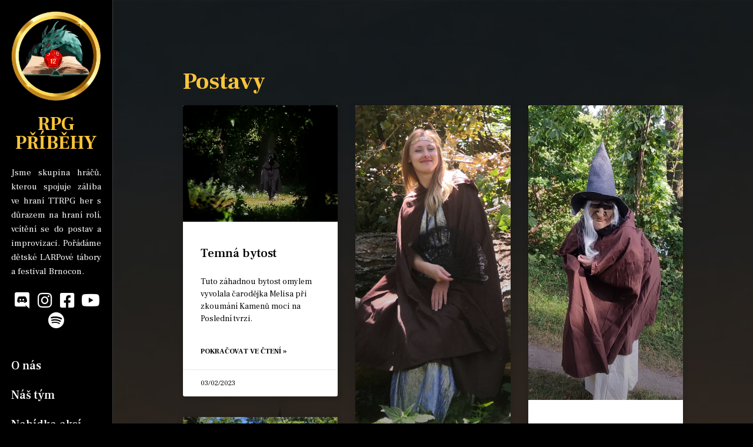

--- FILE ---
content_type: text/html; charset=UTF-8
request_url: http://www.rpgpribehy.cz/tag/postavy/
body_size: 15111
content:
<!DOCTYPE html>
<html >
<head>
	<meta charset="UTF-8">
		<meta name='robots' content='index, follow, max-image-preview:large, max-snippet:-1, max-video-preview:-1' />

	<!-- This site is optimized with the Yoast SEO plugin v20.0 - https://yoast.com/wordpress/plugins/seo/ -->
	<title>Postavy Archivy - RPG Příběhy</title>
	<link rel="canonical" href="https://www.rpgpribehy.cz/tag/postavy/" />
	<meta property="og:locale" content="cs_CZ" />
	<meta property="og:type" content="article" />
	<meta property="og:title" content="Postavy Archivy - RPG Příběhy" />
	<meta property="og:url" content="https://www.rpgpribehy.cz/tag/postavy/" />
	<meta property="og:site_name" content="RPG Příběhy" />
	<meta name="twitter:card" content="summary_large_image" />
	<script type="application/ld+json" class="yoast-schema-graph">{"@context":"https://schema.org","@graph":[{"@type":"CollectionPage","@id":"https://www.rpgpribehy.cz/tag/postavy/","url":"https://www.rpgpribehy.cz/tag/postavy/","name":"Postavy Archivy - RPG Příběhy","isPartOf":{"@id":"https://www.rpgpribehy.cz/#website"},"primaryImageOfPage":{"@id":"https://www.rpgpribehy.cz/tag/postavy/#primaryimage"},"image":{"@id":"https://www.rpgpribehy.cz/tag/postavy/#primaryimage"},"thumbnailUrl":"https://www.rpgpribehy.cz/wp-content/uploads/2023/02/temna-bytost-edited.png","breadcrumb":{"@id":"https://www.rpgpribehy.cz/tag/postavy/#breadcrumb"},"inLanguage":"cs"},{"@type":"ImageObject","inLanguage":"cs","@id":"https://www.rpgpribehy.cz/tag/postavy/#primaryimage","url":"https://www.rpgpribehy.cz/wp-content/uploads/2023/02/temna-bytost-edited.png","contentUrl":"https://www.rpgpribehy.cz/wp-content/uploads/2023/02/temna-bytost-edited.png","width":1002,"height":751},{"@type":"BreadcrumbList","@id":"https://www.rpgpribehy.cz/tag/postavy/#breadcrumb","itemListElement":[{"@type":"ListItem","position":1,"name":"Domů","item":"https://www.rpgpribehy.cz/"},{"@type":"ListItem","position":2,"name":"Postavy"}]},{"@type":"WebSite","@id":"https://www.rpgpribehy.cz/#website","url":"https://www.rpgpribehy.cz/","name":"RPG Příběhy","description":"Jsme skupina která organizuje letní tábory a víkendové akce pro děti a mladistvé se zaměřením na hraním LARPů. Vytváříme unikátní příběhy z mnoha zajímavými pravidly, které vtáhnou děti do hry.","publisher":{"@id":"https://www.rpgpribehy.cz/#organization"},"potentialAction":[{"@type":"SearchAction","target":{"@type":"EntryPoint","urlTemplate":"https://www.rpgpribehy.cz/?s={search_term_string}"},"query-input":"required name=search_term_string"}],"inLanguage":"cs"},{"@type":"Organization","@id":"https://www.rpgpribehy.cz/#organization","name":"RPG Příběhy","url":"https://www.rpgpribehy.cz/","logo":{"@type":"ImageObject","inLanguage":"cs","@id":"https://www.rpgpribehy.cz/#/schema/logo/image/","url":"https://www.rpgpribehy.cz/wp-content/uploads/2024/12/cropped-RPG-logo_barevny_cerveny-1.jpg","contentUrl":"https://www.rpgpribehy.cz/wp-content/uploads/2024/12/cropped-RPG-logo_barevny_cerveny-1.jpg","width":512,"height":512,"caption":"RPG Příběhy"},"image":{"@id":"https://www.rpgpribehy.cz/#/schema/logo/image/"}}]}</script>
	<!-- / Yoast SEO plugin. -->


<link rel='dns-prefetch' href='//www.googletagmanager.com' />
<link rel='dns-prefetch' href='//fonts.googleapis.com' />
<link href='https://fonts.gstatic.com' crossorigin rel='preconnect' />
<link rel="alternate" type="application/rss+xml" title="RPG Příběhy &raquo; RSS zdroj" href="https://www.rpgpribehy.cz/feed/" />
<link rel="alternate" type="application/rss+xml" title="RPG Příběhy &raquo; RSS komentářů" href="https://www.rpgpribehy.cz/comments/feed/" />
<link rel="alternate" type="application/rss+xml" title="RPG Příběhy &raquo; RSS pro štítek Postavy" href="https://www.rpgpribehy.cz/tag/postavy/feed/" />
<style id='wp-img-auto-sizes-contain-inline-css' type='text/css'>
img:is([sizes=auto i],[sizes^="auto," i]){contain-intrinsic-size:3000px 1500px}
/*# sourceURL=wp-img-auto-sizes-contain-inline-css */
</style>
<style id='wp-emoji-styles-inline-css' type='text/css'>

	img.wp-smiley, img.emoji {
		display: inline !important;
		border: none !important;
		box-shadow: none !important;
		height: 1em !important;
		width: 1em !important;
		margin: 0 0.07em !important;
		vertical-align: -0.1em !important;
		background: none !important;
		padding: 0 !important;
	}
/*# sourceURL=wp-emoji-styles-inline-css */
</style>
<link rel='stylesheet' id='wp-block-library-css' href='http://www.rpgpribehy.cz/wp-includes/css/dist/block-library/style.min.css?ver=6.9' type='text/css' media='all' />
<style id='global-styles-inline-css' type='text/css'>
:root{--wp--preset--aspect-ratio--square: 1;--wp--preset--aspect-ratio--4-3: 4/3;--wp--preset--aspect-ratio--3-4: 3/4;--wp--preset--aspect-ratio--3-2: 3/2;--wp--preset--aspect-ratio--2-3: 2/3;--wp--preset--aspect-ratio--16-9: 16/9;--wp--preset--aspect-ratio--9-16: 9/16;--wp--preset--color--black: #000000;--wp--preset--color--cyan-bluish-gray: #abb8c3;--wp--preset--color--white: #ffffff;--wp--preset--color--pale-pink: #f78da7;--wp--preset--color--vivid-red: #cf2e2e;--wp--preset--color--luminous-vivid-orange: #ff6900;--wp--preset--color--luminous-vivid-amber: #fcb900;--wp--preset--color--light-green-cyan: #7bdcb5;--wp--preset--color--vivid-green-cyan: #00d084;--wp--preset--color--pale-cyan-blue: #8ed1fc;--wp--preset--color--vivid-cyan-blue: #0693e3;--wp--preset--color--vivid-purple: #9b51e0;--wp--preset--color--medium-black: #333333;--wp--preset--color--gray: #999999;--wp--preset--color--light-gray: #f6f6f6;--wp--preset--color--yellow: #e87785;--wp--preset--gradient--vivid-cyan-blue-to-vivid-purple: linear-gradient(135deg,rgb(6,147,227) 0%,rgb(155,81,224) 100%);--wp--preset--gradient--light-green-cyan-to-vivid-green-cyan: linear-gradient(135deg,rgb(122,220,180) 0%,rgb(0,208,130) 100%);--wp--preset--gradient--luminous-vivid-amber-to-luminous-vivid-orange: linear-gradient(135deg,rgb(252,185,0) 0%,rgb(255,105,0) 100%);--wp--preset--gradient--luminous-vivid-orange-to-vivid-red: linear-gradient(135deg,rgb(255,105,0) 0%,rgb(207,46,46) 100%);--wp--preset--gradient--very-light-gray-to-cyan-bluish-gray: linear-gradient(135deg,rgb(238,238,238) 0%,rgb(169,184,195) 100%);--wp--preset--gradient--cool-to-warm-spectrum: linear-gradient(135deg,rgb(74,234,220) 0%,rgb(151,120,209) 20%,rgb(207,42,186) 40%,rgb(238,44,130) 60%,rgb(251,105,98) 80%,rgb(254,248,76) 100%);--wp--preset--gradient--blush-light-purple: linear-gradient(135deg,rgb(255,206,236) 0%,rgb(152,150,240) 100%);--wp--preset--gradient--blush-bordeaux: linear-gradient(135deg,rgb(254,205,165) 0%,rgb(254,45,45) 50%,rgb(107,0,62) 100%);--wp--preset--gradient--luminous-dusk: linear-gradient(135deg,rgb(255,203,112) 0%,rgb(199,81,192) 50%,rgb(65,88,208) 100%);--wp--preset--gradient--pale-ocean: linear-gradient(135deg,rgb(255,245,203) 0%,rgb(182,227,212) 50%,rgb(51,167,181) 100%);--wp--preset--gradient--electric-grass: linear-gradient(135deg,rgb(202,248,128) 0%,rgb(113,206,126) 100%);--wp--preset--gradient--midnight: linear-gradient(135deg,rgb(2,3,129) 0%,rgb(40,116,252) 100%);--wp--preset--font-size--small: 14px;--wp--preset--font-size--medium: 20px;--wp--preset--font-size--large: 42px;--wp--preset--font-size--x-large: 42px;--wp--preset--font-size--normal: 16px;--wp--preset--font-size--huge: 56px;--wp--preset--spacing--20: 0.44rem;--wp--preset--spacing--30: 0.67rem;--wp--preset--spacing--40: 1rem;--wp--preset--spacing--50: 1.5rem;--wp--preset--spacing--60: 2.25rem;--wp--preset--spacing--70: 3.38rem;--wp--preset--spacing--80: 5.06rem;--wp--preset--shadow--natural: 6px 6px 9px rgba(0, 0, 0, 0.2);--wp--preset--shadow--deep: 12px 12px 50px rgba(0, 0, 0, 0.4);--wp--preset--shadow--sharp: 6px 6px 0px rgba(0, 0, 0, 0.2);--wp--preset--shadow--outlined: 6px 6px 0px -3px rgb(255, 255, 255), 6px 6px rgb(0, 0, 0);--wp--preset--shadow--crisp: 6px 6px 0px rgb(0, 0, 0);}:where(.is-layout-flex){gap: 0.5em;}:where(.is-layout-grid){gap: 0.5em;}body .is-layout-flex{display: flex;}.is-layout-flex{flex-wrap: wrap;align-items: center;}.is-layout-flex > :is(*, div){margin: 0;}body .is-layout-grid{display: grid;}.is-layout-grid > :is(*, div){margin: 0;}:where(.wp-block-columns.is-layout-flex){gap: 2em;}:where(.wp-block-columns.is-layout-grid){gap: 2em;}:where(.wp-block-post-template.is-layout-flex){gap: 1.25em;}:where(.wp-block-post-template.is-layout-grid){gap: 1.25em;}.has-black-color{color: var(--wp--preset--color--black) !important;}.has-cyan-bluish-gray-color{color: var(--wp--preset--color--cyan-bluish-gray) !important;}.has-white-color{color: var(--wp--preset--color--white) !important;}.has-pale-pink-color{color: var(--wp--preset--color--pale-pink) !important;}.has-vivid-red-color{color: var(--wp--preset--color--vivid-red) !important;}.has-luminous-vivid-orange-color{color: var(--wp--preset--color--luminous-vivid-orange) !important;}.has-luminous-vivid-amber-color{color: var(--wp--preset--color--luminous-vivid-amber) !important;}.has-light-green-cyan-color{color: var(--wp--preset--color--light-green-cyan) !important;}.has-vivid-green-cyan-color{color: var(--wp--preset--color--vivid-green-cyan) !important;}.has-pale-cyan-blue-color{color: var(--wp--preset--color--pale-cyan-blue) !important;}.has-vivid-cyan-blue-color{color: var(--wp--preset--color--vivid-cyan-blue) !important;}.has-vivid-purple-color{color: var(--wp--preset--color--vivid-purple) !important;}.has-black-background-color{background-color: var(--wp--preset--color--black) !important;}.has-cyan-bluish-gray-background-color{background-color: var(--wp--preset--color--cyan-bluish-gray) !important;}.has-white-background-color{background-color: var(--wp--preset--color--white) !important;}.has-pale-pink-background-color{background-color: var(--wp--preset--color--pale-pink) !important;}.has-vivid-red-background-color{background-color: var(--wp--preset--color--vivid-red) !important;}.has-luminous-vivid-orange-background-color{background-color: var(--wp--preset--color--luminous-vivid-orange) !important;}.has-luminous-vivid-amber-background-color{background-color: var(--wp--preset--color--luminous-vivid-amber) !important;}.has-light-green-cyan-background-color{background-color: var(--wp--preset--color--light-green-cyan) !important;}.has-vivid-green-cyan-background-color{background-color: var(--wp--preset--color--vivid-green-cyan) !important;}.has-pale-cyan-blue-background-color{background-color: var(--wp--preset--color--pale-cyan-blue) !important;}.has-vivid-cyan-blue-background-color{background-color: var(--wp--preset--color--vivid-cyan-blue) !important;}.has-vivid-purple-background-color{background-color: var(--wp--preset--color--vivid-purple) !important;}.has-black-border-color{border-color: var(--wp--preset--color--black) !important;}.has-cyan-bluish-gray-border-color{border-color: var(--wp--preset--color--cyan-bluish-gray) !important;}.has-white-border-color{border-color: var(--wp--preset--color--white) !important;}.has-pale-pink-border-color{border-color: var(--wp--preset--color--pale-pink) !important;}.has-vivid-red-border-color{border-color: var(--wp--preset--color--vivid-red) !important;}.has-luminous-vivid-orange-border-color{border-color: var(--wp--preset--color--luminous-vivid-orange) !important;}.has-luminous-vivid-amber-border-color{border-color: var(--wp--preset--color--luminous-vivid-amber) !important;}.has-light-green-cyan-border-color{border-color: var(--wp--preset--color--light-green-cyan) !important;}.has-vivid-green-cyan-border-color{border-color: var(--wp--preset--color--vivid-green-cyan) !important;}.has-pale-cyan-blue-border-color{border-color: var(--wp--preset--color--pale-cyan-blue) !important;}.has-vivid-cyan-blue-border-color{border-color: var(--wp--preset--color--vivid-cyan-blue) !important;}.has-vivid-purple-border-color{border-color: var(--wp--preset--color--vivid-purple) !important;}.has-vivid-cyan-blue-to-vivid-purple-gradient-background{background: var(--wp--preset--gradient--vivid-cyan-blue-to-vivid-purple) !important;}.has-light-green-cyan-to-vivid-green-cyan-gradient-background{background: var(--wp--preset--gradient--light-green-cyan-to-vivid-green-cyan) !important;}.has-luminous-vivid-amber-to-luminous-vivid-orange-gradient-background{background: var(--wp--preset--gradient--luminous-vivid-amber-to-luminous-vivid-orange) !important;}.has-luminous-vivid-orange-to-vivid-red-gradient-background{background: var(--wp--preset--gradient--luminous-vivid-orange-to-vivid-red) !important;}.has-very-light-gray-to-cyan-bluish-gray-gradient-background{background: var(--wp--preset--gradient--very-light-gray-to-cyan-bluish-gray) !important;}.has-cool-to-warm-spectrum-gradient-background{background: var(--wp--preset--gradient--cool-to-warm-spectrum) !important;}.has-blush-light-purple-gradient-background{background: var(--wp--preset--gradient--blush-light-purple) !important;}.has-blush-bordeaux-gradient-background{background: var(--wp--preset--gradient--blush-bordeaux) !important;}.has-luminous-dusk-gradient-background{background: var(--wp--preset--gradient--luminous-dusk) !important;}.has-pale-ocean-gradient-background{background: var(--wp--preset--gradient--pale-ocean) !important;}.has-electric-grass-gradient-background{background: var(--wp--preset--gradient--electric-grass) !important;}.has-midnight-gradient-background{background: var(--wp--preset--gradient--midnight) !important;}.has-small-font-size{font-size: var(--wp--preset--font-size--small) !important;}.has-medium-font-size{font-size: var(--wp--preset--font-size--medium) !important;}.has-large-font-size{font-size: var(--wp--preset--font-size--large) !important;}.has-x-large-font-size{font-size: var(--wp--preset--font-size--x-large) !important;}
/*# sourceURL=global-styles-inline-css */
</style>

<style id='classic-theme-styles-inline-css' type='text/css'>
/*! This file is auto-generated */
.wp-block-button__link{color:#fff;background-color:#32373c;border-radius:9999px;box-shadow:none;text-decoration:none;padding:calc(.667em + 2px) calc(1.333em + 2px);font-size:1.125em}.wp-block-file__button{background:#32373c;color:#fff;text-decoration:none}
/*# sourceURL=/wp-includes/css/classic-themes.min.css */
</style>
<link rel='stylesheet' id='dashicons-css' href='http://www.rpgpribehy.cz/wp-includes/css/dashicons.min.css?ver=6.9' type='text/css' media='all' />
<link rel='stylesheet' id='to-top-css' href='http://www.rpgpribehy.cz/wp-content/plugins/to-top/public/css/to-top-public.css?ver=2.5.2' type='text/css' media='all' />
<link rel='stylesheet' id='chique-style-css' href='http://www.rpgpribehy.cz/wp-content/themes/chique/style.css?ver=20220326-82810' type='text/css' media='all' />
<style id='chique-style-inline-css' type='text/css'>
.home .custom-header:after { background-color: rgba(0, 0, 0, 0); } 
body:not(.home) .custom-header:after { background-color: rgba(0, 0, 0, 0.5); } 
/*# sourceURL=chique-style-inline-css */
</style>
<link rel='stylesheet' id='chique-dark-style-css' href='http://www.rpgpribehy.cz/wp-content/themes/chique-dark/style.css?ver=20220326-82808' type='text/css' media='all' />
<link rel='stylesheet' id='chique-block-style-css' href='http://www.rpgpribehy.cz/wp-content/themes/chique/assets/css/blocks.css?ver=1.0' type='text/css' media='all' />
<link rel='stylesheet' id='chique-dark-block-style-css' href='http://www.rpgpribehy.cz/wp-content/themes/chique-dark/assets/css/child-blocks.css?ver=20220326-82808' type='text/css' media='all' />
<link rel='stylesheet' id='chique-fonts-css' href='https://fonts.googleapis.com/css?family=Merriweather%3A300%2C400%2C600%2C700%7CTitillium+Web%3A300%2C400%2C600%2C700%7CRoboto+Condensed%3A300%2C400%2C600%2C700&#038;subset=latin%2Clatin-ext' type='text/css' media='all' />
<link rel='stylesheet' id='font-awesome-css' href='http://www.rpgpribehy.cz/wp-content/plugins/elementor/assets/lib/font-awesome/css/font-awesome.min.css?ver=4.7.0' type='text/css' media='all' />
<link rel='stylesheet' id='elementor-icons-css' href='http://www.rpgpribehy.cz/wp-content/plugins/elementor/assets/lib/eicons/css/elementor-icons.min.css?ver=5.21.0' type='text/css' media='all' />
<link rel='stylesheet' id='elementor-frontend-css' href='http://www.rpgpribehy.cz/wp-content/plugins/elementor/assets/css/frontend-lite.min.css?ver=3.15.3' type='text/css' media='all' />
<link rel='stylesheet' id='swiper-css' href='http://www.rpgpribehy.cz/wp-content/plugins/elementor/assets/lib/swiper/css/swiper.min.css?ver=5.3.6' type='text/css' media='all' />
<link rel='stylesheet' id='elementor-post-417-css' href='http://www.rpgpribehy.cz/wp-content/uploads/elementor/css/post-417.css?ver=1765052002' type='text/css' media='all' />
<link rel='stylesheet' id='elementor-pro-css' href='http://www.rpgpribehy.cz/wp-content/plugins/elementor-pro/assets/css/frontend-lite.min.css?ver=3.10.3' type='text/css' media='all' />
<link rel='stylesheet' id='elementor-post-998-css' href='http://www.rpgpribehy.cz/wp-content/uploads/elementor/css/post-998.css?ver=1765052045' type='text/css' media='all' />
<link rel='stylesheet' id='sib-front-css-css' href='http://www.rpgpribehy.cz/wp-content/plugins/mailin/css/mailin-front.css?ver=6.9' type='text/css' media='all' />
<link rel='stylesheet' id='google-fonts-1-css' href='https://fonts.googleapis.com/css?family=Roboto%3A100%2C100italic%2C200%2C200italic%2C300%2C300italic%2C400%2C400italic%2C500%2C500italic%2C600%2C600italic%2C700%2C700italic%2C800%2C800italic%2C900%2C900italic%7CRoboto+Slab%3A100%2C100italic%2C200%2C200italic%2C300%2C300italic%2C400%2C400italic%2C500%2C500italic%2C600%2C600italic%2C700%2C700italic%2C800%2C800italic%2C900%2C900italic%7CFrank+Ruhl+Libre%3A100%2C100italic%2C200%2C200italic%2C300%2C300italic%2C400%2C400italic%2C500%2C500italic%2C600%2C600italic%2C700%2C700italic%2C800%2C800italic%2C900%2C900italic&#038;display=swap&#038;subset=latin-ext&#038;ver=6.9' type='text/css' media='all' />
<link rel='stylesheet' id='elementor-icons-shared-0-css' href='http://www.rpgpribehy.cz/wp-content/plugins/elementor/assets/lib/font-awesome/css/fontawesome.min.css?ver=5.15.3' type='text/css' media='all' />
<link rel='stylesheet' id='elementor-icons-fa-solid-css' href='http://www.rpgpribehy.cz/wp-content/plugins/elementor/assets/lib/font-awesome/css/solid.min.css?ver=5.15.3' type='text/css' media='all' />
<link rel="preconnect" href="https://fonts.gstatic.com/" crossorigin><script type="text/javascript" src="http://www.rpgpribehy.cz/wp-includes/js/jquery/jquery.min.js?ver=3.7.1" id="jquery-core-js"></script>
<script type="text/javascript" src="http://www.rpgpribehy.cz/wp-includes/js/jquery/jquery-migrate.min.js?ver=3.4.1" id="jquery-migrate-js"></script>
<script type="text/javascript" id="to-top-js-extra">
/* <![CDATA[ */
var to_top_options = {"scroll_offset":"100","icon_opacity":"50","style":"icon","icon_type":"dashicons-arrow-up-alt2","icon_color":"#ffffff","icon_bg_color":"#000000","icon_size":"32","border_radius":"5","image":"http://www.rpgpribehy.cz/wp-content/plugins/to-top/admin/images/default.png","image_width":"65","image_alt":"","location":"bottom-right","margin_x":"20","margin_y":"20","show_on_admin":"0","enable_autohide":"0","autohide_time":"2","enable_hide_small_device":"0","small_device_max_width":"640","reset":"0"};
//# sourceURL=to-top-js-extra
/* ]]> */
</script>
<script async type="text/javascript" src="http://www.rpgpribehy.cz/wp-content/plugins/to-top/public/js/to-top-public.js?ver=2.5.2" id="to-top-js"></script>

<!-- Google Analytics snippet added by Site Kit -->
<script type="text/javascript" src="https://www.googletagmanager.com/gtag/js?id=UA-254177167-1" id="google_gtagjs-js" async></script>
<script type="text/javascript" id="google_gtagjs-js-after">
/* <![CDATA[ */
window.dataLayer = window.dataLayer || [];function gtag(){dataLayer.push(arguments);}
gtag('set', 'linker', {"domains":["www.rpgpribehy.cz"]} );
gtag("js", new Date());
gtag("set", "developer_id.dZTNiMT", true);
gtag("config", "UA-254177167-1", {"anonymize_ip":true});
gtag("config", "G-7EF862VXKZ");
//# sourceURL=google_gtagjs-js-after
/* ]]> */
</script>

<!-- End Google Analytics snippet added by Site Kit -->
<script type="text/javascript" id="sib-front-js-js-extra">
/* <![CDATA[ */
var sibErrMsg = {"invalidMail":"Please fill out valid email address","requiredField":"Please fill out required fields","invalidDateFormat":"Please fill out valid date format","invalidSMSFormat":"Please fill out valid phone number"};
var ajax_sib_front_object = {"ajax_url":"https://www.rpgpribehy.cz/wp-admin/admin-ajax.php","ajax_nonce":"0f4b8b9cd7","flag_url":"http://www.rpgpribehy.cz/wp-content/plugins/mailin/img/flags/"};
//# sourceURL=sib-front-js-js-extra
/* ]]> */
</script>
<script type="text/javascript" src="http://www.rpgpribehy.cz/wp-content/plugins/mailin/js/mailin-front.js?ver=1741613993" id="sib-front-js-js"></script>
<link rel="https://api.w.org/" href="https://www.rpgpribehy.cz/wp-json/" /><link rel="alternate" title="JSON" type="application/json" href="https://www.rpgpribehy.cz/wp-json/wp/v2/tags/28" /><link rel="EditURI" type="application/rsd+xml" title="RSD" href="https://www.rpgpribehy.cz/xmlrpc.php?rsd" />
<meta name="generator" content="WordPress 6.9" />
<meta name="generator" content="Site Kit by Google 1.92.0" /><meta name="generator" content="Elementor 3.15.3; features: e_dom_optimization, e_optimized_assets_loading, e_optimized_css_loading, additional_custom_breakpoints; settings: css_print_method-external, google_font-enabled, font_display-swap">
<script src="https://cdn.brevo.com/js/sdk-loader.js" async></script><script>window.Brevo = window.Brevo || [];
								Brevo.push([
									"init",
								{
									client_key:"j3mr34xzfvdqfgsshscj21al",
									push: {"customDomain":"http:\/\/www.rpgpribehy.cz\/wp-content\/plugins\/mailin\/","userId":null},
									email_id : "",},]);</script>			<style type="text/css" rel="header-image">
				.custom-header {
					background-image: url( http://www.rpgpribehy.cz/wp-content/uploads/2022/03/medieval-29.jpg);
					background-position: center top;
					background-repeat: no-repeat;
					background-size: cover;
				}
			</style>
		<link rel="icon" href="https://www.rpgpribehy.cz/wp-content/uploads/2024/12/cropped-RPG-logo_barevny_cerveny-1-32x32.jpg" sizes="32x32" />
<link rel="icon" href="https://www.rpgpribehy.cz/wp-content/uploads/2024/12/cropped-RPG-logo_barevny_cerveny-1-192x192.jpg" sizes="192x192" />
<link rel="apple-touch-icon" href="https://www.rpgpribehy.cz/wp-content/uploads/2024/12/cropped-RPG-logo_barevny_cerveny-1-180x180.jpg" />
<meta name="msapplication-TileImage" content="https://www.rpgpribehy.cz/wp-content/uploads/2024/12/cropped-RPG-logo_barevny_cerveny-1-270x270.jpg" />
	<meta name="viewport" content="width=device-width, initial-scale=1.0, viewport-fit=cover" /><link rel='stylesheet' id='elementor-post-1046-css' href='http://www.rpgpribehy.cz/wp-content/uploads/elementor/css/post-1046.css?ver=1765052010' type='text/css' media='all' />
<link rel='stylesheet' id='elementor-icons-fa-brands-css' href='http://www.rpgpribehy.cz/wp-content/plugins/elementor/assets/lib/font-awesome/css/brands.min.css?ver=5.15.3' type='text/css' media='all' />
</head>
<body class="archive tag tag-postavy tag-28 wp-custom-logo wp-embed-responsive wp-theme-chique wp-child-theme-chique-dark hfeed navigation-classic single-blog no-featured-slider color-scheme-dark elementor-default elementor-template-canvas elementor-kit-417 elementor-page-998">
			<div data-elementor-type="archive" data-elementor-id="998" class="elementor elementor-998 elementor-location-archive">
								<section class="elementor-section elementor-top-section elementor-element elementor-element-8abba89 elementor-section-full_width elementor-section-height-default elementor-section-height-default" data-id="8abba89" data-element_type="section">
						<div class="elementor-container elementor-column-gap-no">
					<div class="elementor-column elementor-col-50 elementor-top-column elementor-element elementor-element-012e10a elementor-hidden-tablet elementor-hidden-mobile" data-id="012e10a" data-element_type="column">
			<div class="elementor-widget-wrap elementor-element-populated">
								<div class="elementor-element elementor-element-180f912 elementor-widget elementor-widget-shortcode" data-id="180f912" data-element_type="widget" data-settings="{&quot;sticky&quot;:&quot;top&quot;,&quot;sticky_on&quot;:[&quot;desktop&quot;,&quot;tablet&quot;,&quot;mobile&quot;],&quot;sticky_offset&quot;:0,&quot;sticky_effects_offset&quot;:0}" data-widget_type="shortcode.default">
				<div class="elementor-widget-container">
					<div class="elementor-shortcode">		<div data-elementor-type="section" data-elementor-id="1046" class="elementor elementor-1046 elementor-location-archive">
								<section class="elementor-section elementor-top-section elementor-element elementor-element-819e84e elementor-section-full_width elementor-section-height-min-height elementor-section-items-top elementor-hidden-tablet elementor-hidden-mobile elementor-section-height-default" data-id="819e84e" data-element_type="section" data-settings="{&quot;background_background&quot;:&quot;classic&quot;}">
						<div class="elementor-container elementor-column-gap-no">
					<div class="elementor-column elementor-col-100 elementor-top-column elementor-element elementor-element-abd3a63" data-id="abd3a63" data-element_type="column">
			<div class="elementor-widget-wrap elementor-element-populated">
								<div class="elementor-element elementor-element-596fdce elementor-widget elementor-widget-image" data-id="596fdce" data-element_type="widget" data-widget_type="image.default">
				<div class="elementor-widget-container">
			<style>/*! elementor - v3.15.0 - 20-08-2023 */
.elementor-widget-image{text-align:center}.elementor-widget-image a{display:inline-block}.elementor-widget-image a img[src$=".svg"]{width:48px}.elementor-widget-image img{vertical-align:middle;display:inline-block}</style>													<a href="https://www.rpgpribehy.cz/">
							<img width="1111" height="1111" src="https://www.rpgpribehy.cz/wp-content/uploads/2023/02/339327517_1151541356241421_6937753663517764330_n-1.jpg" class="attachment-full size-full wp-image-2086" alt="" loading="lazy" srcset="https://www.rpgpribehy.cz/wp-content/uploads/2023/02/339327517_1151541356241421_6937753663517764330_n-1.jpg 1111w, https://www.rpgpribehy.cz/wp-content/uploads/2023/02/339327517_1151541356241421_6937753663517764330_n-1-300x300.jpg 300w, https://www.rpgpribehy.cz/wp-content/uploads/2023/02/339327517_1151541356241421_6937753663517764330_n-1-1024x1024.jpg 1024w, https://www.rpgpribehy.cz/wp-content/uploads/2023/02/339327517_1151541356241421_6937753663517764330_n-1-150x150.jpg 150w, https://www.rpgpribehy.cz/wp-content/uploads/2023/02/339327517_1151541356241421_6937753663517764330_n-1-768x768.jpg 768w, https://www.rpgpribehy.cz/wp-content/uploads/2023/02/339327517_1151541356241421_6937753663517764330_n-1-640x640.jpg 640w, https://www.rpgpribehy.cz/wp-content/uploads/2023/02/339327517_1151541356241421_6937753663517764330_n-1-825x825.jpg 825w, https://www.rpgpribehy.cz/wp-content/uploads/2023/02/339327517_1151541356241421_6937753663517764330_n-1-100x100.jpg 100w, https://www.rpgpribehy.cz/wp-content/uploads/2023/02/339327517_1151541356241421_6937753663517764330_n-1-50x50.jpg 50w" sizes="auto, (max-width: 1111px) 100vw, 1111px" />								</a>
															</div>
				</div>
				<div class="elementor-element elementor-element-7f23b31 elementor-widget elementor-widget-heading" data-id="7f23b31" data-element_type="widget" data-widget_type="heading.default">
				<div class="elementor-widget-container">
			<style>/*! elementor - v3.15.0 - 20-08-2023 */
.elementor-heading-title{padding:0;margin:0;line-height:1}.elementor-widget-heading .elementor-heading-title[class*=elementor-size-]>a{color:inherit;font-size:inherit;line-height:inherit}.elementor-widget-heading .elementor-heading-title.elementor-size-small{font-size:15px}.elementor-widget-heading .elementor-heading-title.elementor-size-medium{font-size:19px}.elementor-widget-heading .elementor-heading-title.elementor-size-large{font-size:29px}.elementor-widget-heading .elementor-heading-title.elementor-size-xl{font-size:39px}.elementor-widget-heading .elementor-heading-title.elementor-size-xxl{font-size:59px}</style><h1 class="elementor-heading-title elementor-size-default">Rpg příběhy</h1>		</div>
				</div>
				<div class="elementor-element elementor-element-3f0d203 elementor-widget elementor-widget-heading" data-id="3f0d203" data-element_type="widget" data-widget_type="heading.default">
				<div class="elementor-widget-container">
			<h3 class="elementor-heading-title elementor-size-default">Jsme skupina hráčů, kterou spojuje záliba ve hraní TTRPG her s důrazem na hraní rolí, vcítění se do postav a improvizaci. Pořádáme dětské LARPové tábory a festival Brnocon.</h3>		</div>
				</div>
				<div class="elementor-element elementor-element-c0f6370 elementor-shape-square elementor-grid-0 e-grid-align-center elementor-widget elementor-widget-social-icons" data-id="c0f6370" data-element_type="widget" data-widget_type="social-icons.default">
				<div class="elementor-widget-container">
			<style>/*! elementor - v3.15.0 - 20-08-2023 */
.elementor-widget-social-icons.elementor-grid-0 .elementor-widget-container,.elementor-widget-social-icons.elementor-grid-mobile-0 .elementor-widget-container,.elementor-widget-social-icons.elementor-grid-tablet-0 .elementor-widget-container{line-height:1;font-size:0}.elementor-widget-social-icons:not(.elementor-grid-0):not(.elementor-grid-tablet-0):not(.elementor-grid-mobile-0) .elementor-grid{display:inline-grid}.elementor-widget-social-icons .elementor-grid{grid-column-gap:var(--grid-column-gap,5px);grid-row-gap:var(--grid-row-gap,5px);grid-template-columns:var(--grid-template-columns);justify-content:var(--justify-content,center);justify-items:var(--justify-content,center)}.elementor-icon.elementor-social-icon{font-size:var(--icon-size,25px);line-height:var(--icon-size,25px);width:calc(var(--icon-size, 25px) + (2 * var(--icon-padding, .5em)));height:calc(var(--icon-size, 25px) + (2 * var(--icon-padding, .5em)))}.elementor-social-icon{--e-social-icon-icon-color:#fff;display:inline-flex;background-color:#69727d;align-items:center;justify-content:center;text-align:center;cursor:pointer}.elementor-social-icon i{color:var(--e-social-icon-icon-color)}.elementor-social-icon svg{fill:var(--e-social-icon-icon-color)}.elementor-social-icon:last-child{margin:0}.elementor-social-icon:hover{opacity:.9;color:#fff}.elementor-social-icon-android{background-color:#a4c639}.elementor-social-icon-apple{background-color:#999}.elementor-social-icon-behance{background-color:#1769ff}.elementor-social-icon-bitbucket{background-color:#205081}.elementor-social-icon-codepen{background-color:#000}.elementor-social-icon-delicious{background-color:#39f}.elementor-social-icon-deviantart{background-color:#05cc47}.elementor-social-icon-digg{background-color:#005be2}.elementor-social-icon-dribbble{background-color:#ea4c89}.elementor-social-icon-elementor{background-color:#d30c5c}.elementor-social-icon-envelope{background-color:#ea4335}.elementor-social-icon-facebook,.elementor-social-icon-facebook-f{background-color:#3b5998}.elementor-social-icon-flickr{background-color:#0063dc}.elementor-social-icon-foursquare{background-color:#2d5be3}.elementor-social-icon-free-code-camp,.elementor-social-icon-freecodecamp{background-color:#006400}.elementor-social-icon-github{background-color:#333}.elementor-social-icon-gitlab{background-color:#e24329}.elementor-social-icon-globe{background-color:#69727d}.elementor-social-icon-google-plus,.elementor-social-icon-google-plus-g{background-color:#dd4b39}.elementor-social-icon-houzz{background-color:#7ac142}.elementor-social-icon-instagram{background-color:#262626}.elementor-social-icon-jsfiddle{background-color:#487aa2}.elementor-social-icon-link{background-color:#818a91}.elementor-social-icon-linkedin,.elementor-social-icon-linkedin-in{background-color:#0077b5}.elementor-social-icon-medium{background-color:#00ab6b}.elementor-social-icon-meetup{background-color:#ec1c40}.elementor-social-icon-mixcloud{background-color:#273a4b}.elementor-social-icon-odnoklassniki{background-color:#f4731c}.elementor-social-icon-pinterest{background-color:#bd081c}.elementor-social-icon-product-hunt{background-color:#da552f}.elementor-social-icon-reddit{background-color:#ff4500}.elementor-social-icon-rss{background-color:#f26522}.elementor-social-icon-shopping-cart{background-color:#4caf50}.elementor-social-icon-skype{background-color:#00aff0}.elementor-social-icon-slideshare{background-color:#0077b5}.elementor-social-icon-snapchat{background-color:#fffc00}.elementor-social-icon-soundcloud{background-color:#f80}.elementor-social-icon-spotify{background-color:#2ebd59}.elementor-social-icon-stack-overflow{background-color:#fe7a15}.elementor-social-icon-steam{background-color:#00adee}.elementor-social-icon-stumbleupon{background-color:#eb4924}.elementor-social-icon-telegram{background-color:#2ca5e0}.elementor-social-icon-thumb-tack{background-color:#1aa1d8}.elementor-social-icon-tripadvisor{background-color:#589442}.elementor-social-icon-tumblr{background-color:#35465c}.elementor-social-icon-twitch{background-color:#6441a5}.elementor-social-icon-twitter{background-color:#1da1f2}.elementor-social-icon-viber{background-color:#665cac}.elementor-social-icon-vimeo{background-color:#1ab7ea}.elementor-social-icon-vk{background-color:#45668e}.elementor-social-icon-weibo{background-color:#dd2430}.elementor-social-icon-weixin{background-color:#31a918}.elementor-social-icon-whatsapp{background-color:#25d366}.elementor-social-icon-wordpress{background-color:#21759b}.elementor-social-icon-xing{background-color:#026466}.elementor-social-icon-yelp{background-color:#af0606}.elementor-social-icon-youtube{background-color:#cd201f}.elementor-social-icon-500px{background-color:#0099e5}.elementor-shape-rounded .elementor-icon.elementor-social-icon{border-radius:10%}.elementor-shape-circle .elementor-icon.elementor-social-icon{border-radius:50%}</style>		<div class="elementor-social-icons-wrapper elementor-grid">
							<span class="elementor-grid-item">
					<a class="elementor-icon elementor-social-icon elementor-social-icon-discord elementor-repeater-item-ae19faa" href="https://discord.gg/ZnhCT67GR2" target="_blank">
						<span class="elementor-screen-only">Discord</span>
						<i class="fab fa-discord"></i>					</a>
				</span>
							<span class="elementor-grid-item">
					<a class="elementor-icon elementor-social-icon elementor-social-icon-instagram elementor-repeater-item-d1800be" href="https://www.instagram.com/rpgpribehy/" target="_blank">
						<span class="elementor-screen-only">Instagram</span>
						<i class="fab fa-instagram"></i>					</a>
				</span>
							<span class="elementor-grid-item">
					<a class="elementor-icon elementor-social-icon elementor-social-icon-facebook-square elementor-repeater-item-447456a" href="https://www.facebook.com/rpgpribehy" target="_blank">
						<span class="elementor-screen-only">Facebook-square</span>
						<i class="fab fa-facebook-square"></i>					</a>
				</span>
							<span class="elementor-grid-item">
					<a class="elementor-icon elementor-social-icon elementor-social-icon-youtube elementor-repeater-item-85f3854" href="https://www.youtube.com/channel/UC30MAcqxyzzruDkaBl_Z6Sg" target="_blank">
						<span class="elementor-screen-only">Youtube</span>
						<i class="fab fa-youtube"></i>					</a>
				</span>
							<span class="elementor-grid-item">
					<a class="elementor-icon elementor-social-icon elementor-social-icon-spotify elementor-repeater-item-b14f523" href="https://open.spotify.com/show/0uI2nZJUogbMAyf3wo8alo" target="_blank">
						<span class="elementor-screen-only">Spotify</span>
						<i class="fab fa-spotify"></i>					</a>
				</span>
					</div>
				</div>
				</div>
				<div class="elementor-element elementor-element-ce91a89 elementor-nav-menu__align-left elementor-nav-menu--dropdown-tablet elementor-nav-menu__text-align-aside elementor-nav-menu--toggle elementor-nav-menu--burger elementor-widget elementor-widget-nav-menu" data-id="ce91a89" data-element_type="widget" data-settings="{&quot;layout&quot;:&quot;vertical&quot;,&quot;submenu_icon&quot;:{&quot;value&quot;:&quot;&lt;i class=\&quot;fas fa-caret-down\&quot;&gt;&lt;\/i&gt;&quot;,&quot;library&quot;:&quot;fa-solid&quot;},&quot;toggle&quot;:&quot;burger&quot;}" data-widget_type="nav-menu.default">
				<div class="elementor-widget-container">
			<link rel="stylesheet" href="https://www.rpgpribehy.cz/wp-content/plugins/elementor-pro/assets/css/widget-nav-menu.min.css">			<nav migration_allowed="1" migrated="0" class="elementor-nav-menu--main elementor-nav-menu__container elementor-nav-menu--layout-vertical e--pointer-none">
				<ul id="menu-1-ce91a89" class="elementor-nav-menu sm-vertical"><li class="menu-item menu-item-type-custom menu-item-object-custom menu-item-1050"><a href="https://www.rpgpribehy.cz/#onas" class="elementor-item elementor-item-anchor">O nás</a></li>
<li class="menu-item menu-item-type-custom menu-item-object-custom menu-item-1051"><a href="https://www.rpgpribehy.cz/#nastym" class="elementor-item elementor-item-anchor">Náš tým</a></li>
<li class="menu-item menu-item-type-custom menu-item-object-custom menu-item-1052"><a href="https://www.rpgpribehy.cz/#nabidkaakci" class="elementor-item elementor-item-anchor">Nabídka akcí</a></li>
<li class="menu-item menu-item-type-custom menu-item-object-custom menu-item-has-children menu-item-1053"><a href="https://www.rpgpribehy.cz/#poslednitvrz" class="elementor-item elementor-item-anchor">Poslední tvrz</a>
<ul class="sub-menu elementor-nav-menu--dropdown">
	<li class="menu-item menu-item-type-taxonomy menu-item-object-category menu-item-1055"><a href="https://www.rpgpribehy.cz/category/kronika/" class="elementor-sub-item">Kronika</a></li>
	<li class="menu-item menu-item-type-taxonomy menu-item-object-category menu-item-1056"><a href="https://www.rpgpribehy.cz/category/postavy/" class="elementor-sub-item">Postavy</a></li>
	<li class="menu-item menu-item-type-taxonomy menu-item-object-category menu-item-1054"><a href="https://www.rpgpribehy.cz/category/bestiar/" class="elementor-sub-item">Bestiář</a></li>
	<li class="menu-item menu-item-type-taxonomy menu-item-object-category menu-item-1100"><a href="https://www.rpgpribehy.cz/category/pribytky_staveni/" class="elementor-sub-item">Příbytky a stavení</a></li>
	<li class="menu-item menu-item-type-taxonomy menu-item-object-category menu-item-1101"><a href="https://www.rpgpribehy.cz/category/povolani/" class="elementor-sub-item">Povolání</a></li>
	<li class="menu-item menu-item-type-taxonomy menu-item-object-category menu-item-1102"><a href="https://www.rpgpribehy.cz/category/rasy/" class="elementor-sub-item">Rasy</a></li>
	<li class="menu-item menu-item-type-taxonomy menu-item-object-category menu-item-1501"><a href="https://www.rpgpribehy.cz/category/frakce/" class="elementor-sub-item">Frakce</a></li>
</ul>
</li>
<li class="menu-item menu-item-type-custom menu-item-object-custom menu-item-1057"><a href="https://www.rpgpribehy.cz/#kontakt" class="elementor-item elementor-item-anchor">Kontakt</a></li>
</ul>			</nav>
					<div class="elementor-menu-toggle" role="button" tabindex="0" aria-label="Menu Toggle" aria-expanded="false">
			<i aria-hidden="true" role="presentation" class="elementor-menu-toggle__icon--open eicon-menu-bar"></i><i aria-hidden="true" role="presentation" class="elementor-menu-toggle__icon--close eicon-close"></i>			<span class="elementor-screen-only">Menu</span>
		</div>
					<nav class="elementor-nav-menu--dropdown elementor-nav-menu__container" aria-hidden="true">
				<ul id="menu-2-ce91a89" class="elementor-nav-menu sm-vertical"><li class="menu-item menu-item-type-custom menu-item-object-custom menu-item-1050"><a href="https://www.rpgpribehy.cz/#onas" class="elementor-item elementor-item-anchor" tabindex="-1">O nás</a></li>
<li class="menu-item menu-item-type-custom menu-item-object-custom menu-item-1051"><a href="https://www.rpgpribehy.cz/#nastym" class="elementor-item elementor-item-anchor" tabindex="-1">Náš tým</a></li>
<li class="menu-item menu-item-type-custom menu-item-object-custom menu-item-1052"><a href="https://www.rpgpribehy.cz/#nabidkaakci" class="elementor-item elementor-item-anchor" tabindex="-1">Nabídka akcí</a></li>
<li class="menu-item menu-item-type-custom menu-item-object-custom menu-item-has-children menu-item-1053"><a href="https://www.rpgpribehy.cz/#poslednitvrz" class="elementor-item elementor-item-anchor" tabindex="-1">Poslední tvrz</a>
<ul class="sub-menu elementor-nav-menu--dropdown">
	<li class="menu-item menu-item-type-taxonomy menu-item-object-category menu-item-1055"><a href="https://www.rpgpribehy.cz/category/kronika/" class="elementor-sub-item" tabindex="-1">Kronika</a></li>
	<li class="menu-item menu-item-type-taxonomy menu-item-object-category menu-item-1056"><a href="https://www.rpgpribehy.cz/category/postavy/" class="elementor-sub-item" tabindex="-1">Postavy</a></li>
	<li class="menu-item menu-item-type-taxonomy menu-item-object-category menu-item-1054"><a href="https://www.rpgpribehy.cz/category/bestiar/" class="elementor-sub-item" tabindex="-1">Bestiář</a></li>
	<li class="menu-item menu-item-type-taxonomy menu-item-object-category menu-item-1100"><a href="https://www.rpgpribehy.cz/category/pribytky_staveni/" class="elementor-sub-item" tabindex="-1">Příbytky a stavení</a></li>
	<li class="menu-item menu-item-type-taxonomy menu-item-object-category menu-item-1101"><a href="https://www.rpgpribehy.cz/category/povolani/" class="elementor-sub-item" tabindex="-1">Povolání</a></li>
	<li class="menu-item menu-item-type-taxonomy menu-item-object-category menu-item-1102"><a href="https://www.rpgpribehy.cz/category/rasy/" class="elementor-sub-item" tabindex="-1">Rasy</a></li>
	<li class="menu-item menu-item-type-taxonomy menu-item-object-category menu-item-1501"><a href="https://www.rpgpribehy.cz/category/frakce/" class="elementor-sub-item" tabindex="-1">Frakce</a></li>
</ul>
</li>
<li class="menu-item menu-item-type-custom menu-item-object-custom menu-item-1057"><a href="https://www.rpgpribehy.cz/#kontakt" class="elementor-item elementor-item-anchor" tabindex="-1">Kontakt</a></li>
</ul>			</nav>
				</div>
				</div>
					</div>
		</div>
							</div>
		</section>
						</div>
		</div>
				</div>
				</div>
					</div>
		</div>
				<div class="elementor-column elementor-col-50 elementor-top-column elementor-element elementor-element-c4d583b" data-id="c4d583b" data-element_type="column">
			<div class="elementor-widget-wrap elementor-element-populated">
								<div class="elementor-element elementor-element-4e15e21 elementor-nav-menu__align-left elementor-hidden-desktop elementor-nav-menu--dropdown-tablet elementor-nav-menu__text-align-aside elementor-nav-menu--toggle elementor-nav-menu--burger elementor-widget elementor-widget-nav-menu" data-id="4e15e21" data-element_type="widget" data-settings="{&quot;layout&quot;:&quot;vertical&quot;,&quot;submenu_icon&quot;:{&quot;value&quot;:&quot;&lt;i class=\&quot;fas fa-caret-down\&quot;&gt;&lt;\/i&gt;&quot;,&quot;library&quot;:&quot;fa-solid&quot;},&quot;toggle&quot;:&quot;burger&quot;}" data-widget_type="nav-menu.default">
				<div class="elementor-widget-container">
						<nav migration_allowed="1" migrated="0" class="elementor-nav-menu--main elementor-nav-menu__container elementor-nav-menu--layout-vertical e--pointer-none">
				<ul id="menu-1-4e15e21" class="elementor-nav-menu sm-vertical"><li class="menu-item menu-item-type-custom menu-item-object-custom menu-item-1050"><a href="https://www.rpgpribehy.cz/#onas" class="elementor-item elementor-item-anchor">O nás</a></li>
<li class="menu-item menu-item-type-custom menu-item-object-custom menu-item-1051"><a href="https://www.rpgpribehy.cz/#nastym" class="elementor-item elementor-item-anchor">Náš tým</a></li>
<li class="menu-item menu-item-type-custom menu-item-object-custom menu-item-1052"><a href="https://www.rpgpribehy.cz/#nabidkaakci" class="elementor-item elementor-item-anchor">Nabídka akcí</a></li>
<li class="menu-item menu-item-type-custom menu-item-object-custom menu-item-has-children menu-item-1053"><a href="https://www.rpgpribehy.cz/#poslednitvrz" class="elementor-item elementor-item-anchor">Poslední tvrz</a>
<ul class="sub-menu elementor-nav-menu--dropdown">
	<li class="menu-item menu-item-type-taxonomy menu-item-object-category menu-item-1055"><a href="https://www.rpgpribehy.cz/category/kronika/" class="elementor-sub-item">Kronika</a></li>
	<li class="menu-item menu-item-type-taxonomy menu-item-object-category menu-item-1056"><a href="https://www.rpgpribehy.cz/category/postavy/" class="elementor-sub-item">Postavy</a></li>
	<li class="menu-item menu-item-type-taxonomy menu-item-object-category menu-item-1054"><a href="https://www.rpgpribehy.cz/category/bestiar/" class="elementor-sub-item">Bestiář</a></li>
	<li class="menu-item menu-item-type-taxonomy menu-item-object-category menu-item-1100"><a href="https://www.rpgpribehy.cz/category/pribytky_staveni/" class="elementor-sub-item">Příbytky a stavení</a></li>
	<li class="menu-item menu-item-type-taxonomy menu-item-object-category menu-item-1101"><a href="https://www.rpgpribehy.cz/category/povolani/" class="elementor-sub-item">Povolání</a></li>
	<li class="menu-item menu-item-type-taxonomy menu-item-object-category menu-item-1102"><a href="https://www.rpgpribehy.cz/category/rasy/" class="elementor-sub-item">Rasy</a></li>
	<li class="menu-item menu-item-type-taxonomy menu-item-object-category menu-item-1501"><a href="https://www.rpgpribehy.cz/category/frakce/" class="elementor-sub-item">Frakce</a></li>
</ul>
</li>
<li class="menu-item menu-item-type-custom menu-item-object-custom menu-item-1057"><a href="https://www.rpgpribehy.cz/#kontakt" class="elementor-item elementor-item-anchor">Kontakt</a></li>
</ul>			</nav>
					<div class="elementor-menu-toggle" role="button" tabindex="0" aria-label="Menu Toggle" aria-expanded="false">
			<i aria-hidden="true" role="presentation" class="elementor-menu-toggle__icon--open eicon-menu-bar"></i><i aria-hidden="true" role="presentation" class="elementor-menu-toggle__icon--close eicon-close"></i>			<span class="elementor-screen-only">Menu</span>
		</div>
					<nav class="elementor-nav-menu--dropdown elementor-nav-menu__container" aria-hidden="true">
				<ul id="menu-2-4e15e21" class="elementor-nav-menu sm-vertical"><li class="menu-item menu-item-type-custom menu-item-object-custom menu-item-1050"><a href="https://www.rpgpribehy.cz/#onas" class="elementor-item elementor-item-anchor" tabindex="-1">O nás</a></li>
<li class="menu-item menu-item-type-custom menu-item-object-custom menu-item-1051"><a href="https://www.rpgpribehy.cz/#nastym" class="elementor-item elementor-item-anchor" tabindex="-1">Náš tým</a></li>
<li class="menu-item menu-item-type-custom menu-item-object-custom menu-item-1052"><a href="https://www.rpgpribehy.cz/#nabidkaakci" class="elementor-item elementor-item-anchor" tabindex="-1">Nabídka akcí</a></li>
<li class="menu-item menu-item-type-custom menu-item-object-custom menu-item-has-children menu-item-1053"><a href="https://www.rpgpribehy.cz/#poslednitvrz" class="elementor-item elementor-item-anchor" tabindex="-1">Poslední tvrz</a>
<ul class="sub-menu elementor-nav-menu--dropdown">
	<li class="menu-item menu-item-type-taxonomy menu-item-object-category menu-item-1055"><a href="https://www.rpgpribehy.cz/category/kronika/" class="elementor-sub-item" tabindex="-1">Kronika</a></li>
	<li class="menu-item menu-item-type-taxonomy menu-item-object-category menu-item-1056"><a href="https://www.rpgpribehy.cz/category/postavy/" class="elementor-sub-item" tabindex="-1">Postavy</a></li>
	<li class="menu-item menu-item-type-taxonomy menu-item-object-category menu-item-1054"><a href="https://www.rpgpribehy.cz/category/bestiar/" class="elementor-sub-item" tabindex="-1">Bestiář</a></li>
	<li class="menu-item menu-item-type-taxonomy menu-item-object-category menu-item-1100"><a href="https://www.rpgpribehy.cz/category/pribytky_staveni/" class="elementor-sub-item" tabindex="-1">Příbytky a stavení</a></li>
	<li class="menu-item menu-item-type-taxonomy menu-item-object-category menu-item-1101"><a href="https://www.rpgpribehy.cz/category/povolani/" class="elementor-sub-item" tabindex="-1">Povolání</a></li>
	<li class="menu-item menu-item-type-taxonomy menu-item-object-category menu-item-1102"><a href="https://www.rpgpribehy.cz/category/rasy/" class="elementor-sub-item" tabindex="-1">Rasy</a></li>
	<li class="menu-item menu-item-type-taxonomy menu-item-object-category menu-item-1501"><a href="https://www.rpgpribehy.cz/category/frakce/" class="elementor-sub-item" tabindex="-1">Frakce</a></li>
</ul>
</li>
<li class="menu-item menu-item-type-custom menu-item-object-custom menu-item-1057"><a href="https://www.rpgpribehy.cz/#kontakt" class="elementor-item elementor-item-anchor" tabindex="-1">Kontakt</a></li>
</ul>			</nav>
				</div>
				</div>
				<section class="elementor-section elementor-inner-section elementor-element elementor-element-77274e2 elementor-section-full_width elementor-section-content-top elementor-section-height-min-height elementor-section-height-default" data-id="77274e2" data-element_type="section" data-settings="{&quot;background_background&quot;:&quot;classic&quot;}">
							<div class="elementor-background-overlay"></div>
							<div class="elementor-container elementor-column-gap-default">
					<div class="elementor-column elementor-col-100 elementor-inner-column elementor-element elementor-element-2eef73f" data-id="2eef73f" data-element_type="column">
			<div class="elementor-widget-wrap elementor-element-populated">
								<div class="elementor-element elementor-element-5d33b89 elementor-widget elementor-widget-theme-archive-title elementor-page-title elementor-widget-heading" data-id="5d33b89" data-element_type="widget" data-widget_type="theme-archive-title.default">
				<div class="elementor-widget-container">
			<h1 class="elementor-heading-title elementor-size-default"> Postavy</h1>		</div>
				</div>
				<div class="elementor-element elementor-element-65082d6 elementor-grid-3 elementor-grid-tablet-2 elementor-grid-mobile-1 elementor-posts--thumbnail-top elementor-card-shadow-yes elementor-posts__hover-gradient elementor-widget elementor-widget-posts" data-id="65082d6" data-element_type="widget" data-settings="{&quot;cards_masonry&quot;:&quot;yes&quot;,&quot;pagination_type&quot;:&quot;load_more_infinite_scroll&quot;,&quot;cards_columns&quot;:&quot;3&quot;,&quot;cards_columns_tablet&quot;:&quot;2&quot;,&quot;cards_columns_mobile&quot;:&quot;1&quot;,&quot;cards_row_gap&quot;:{&quot;unit&quot;:&quot;px&quot;,&quot;size&quot;:35,&quot;sizes&quot;:[]},&quot;cards_row_gap_tablet&quot;:{&quot;unit&quot;:&quot;px&quot;,&quot;size&quot;:&quot;&quot;,&quot;sizes&quot;:[]},&quot;cards_row_gap_mobile&quot;:{&quot;unit&quot;:&quot;px&quot;,&quot;size&quot;:&quot;&quot;,&quot;sizes&quot;:[]},&quot;load_more_spinner&quot;:{&quot;value&quot;:&quot;fas fa-spinner&quot;,&quot;library&quot;:&quot;fa-solid&quot;}}" data-widget_type="posts.cards">
				<div class="elementor-widget-container">
			<link rel="stylesheet" href="https://www.rpgpribehy.cz/wp-content/plugins/elementor-pro/assets/css/widget-posts.min.css">		<div class="elementor-posts-container elementor-posts elementor-posts--skin-cards elementor-grid">
				<article class="elementor-post elementor-grid-item post-394 post type-post status-publish format-standard has-post-thumbnail hentry category-bestiar tag-postavy">
			<div class="elementor-post__card">
				<a class="elementor-post__thumbnail__link" href="https://www.rpgpribehy.cz/2023/02/03/temna-bytost/" ><div class="elementor-post__thumbnail"><img width="1002" height="751" src="https://www.rpgpribehy.cz/wp-content/uploads/2023/02/temna-bytost-edited.png" class="attachment-full size-full wp-image-396" alt="" decoding="async" loading="lazy" srcset="https://www.rpgpribehy.cz/wp-content/uploads/2023/02/temna-bytost-edited.png 1002w, https://www.rpgpribehy.cz/wp-content/uploads/2023/02/temna-bytost-edited-300x225.png 300w, https://www.rpgpribehy.cz/wp-content/uploads/2023/02/temna-bytost-edited-768x576.png 768w, https://www.rpgpribehy.cz/wp-content/uploads/2023/02/temna-bytost-edited-666x499.png 666w" sizes="auto, (max-width: 1002px) 100vw, 1002px" /></div></a>
				<div class="elementor-post__text">
				<h2 class="elementor-post__title">
			<a href="https://www.rpgpribehy.cz/2023/02/03/temna-bytost/" >
				Temná bytost			</a>
		</h2>
				<div class="elementor-post__excerpt">
			<p>Tuto záhadnou bytost omylem vyvolala čarodějka Melisa při zkoumání Kamenů moci na Poslední tvrzi.</p>
		</div>
		
		<a class="elementor-post__read-more" href="https://www.rpgpribehy.cz/2023/02/03/temna-bytost/" >
			Pokračovat ve čtení  »		</a>

				</div>
				<div class="elementor-post__meta-data">
					<span class="elementor-post-date">
			03/02/2023		</span>
				</div>
					</div>
		</article>
				<article class="elementor-post elementor-grid-item post-388 post type-post status-publish format-standard has-post-thumbnail hentry category-postavy tag-postavy">
			<div class="elementor-post__card">
				<a class="elementor-post__thumbnail__link" href="https://www.rpgpribehy.cz/2023/02/02/lady-astoria/" ><div class="elementor-post__thumbnail"><img width="740" height="1554" src="https://www.rpgpribehy.cz/wp-content/uploads/2023/02/Lady-Astorie-WEB.jpg" class="attachment-full size-full wp-image-389" alt="" decoding="async" loading="lazy" srcset="https://www.rpgpribehy.cz/wp-content/uploads/2023/02/Lady-Astorie-WEB.jpg 740w, https://www.rpgpribehy.cz/wp-content/uploads/2023/02/Lady-Astorie-WEB-143x300.jpg 143w, https://www.rpgpribehy.cz/wp-content/uploads/2023/02/Lady-Astorie-WEB-488x1024.jpg 488w, https://www.rpgpribehy.cz/wp-content/uploads/2023/02/Lady-Astorie-WEB-731x1536.jpg 731w" sizes="auto, (max-width: 740px) 100vw, 740px" /></div></a>
				<div class="elementor-post__text">
				<h2 class="elementor-post__title">
			<a href="https://www.rpgpribehy.cz/2023/02/02/lady-astoria/" >
				Lady Astoria			</a>
		</h2>
				<div class="elementor-post__excerpt">
			<p>Milující a oddaná manželka šlechtice Riknera van Selehos, po jehož boku navštívila Poslední tvrz i její nové obyvatele.</p>
		</div>
		
		<a class="elementor-post__read-more" href="https://www.rpgpribehy.cz/2023/02/02/lady-astoria/" >
			Pokračovat ve čtení  »		</a>

				</div>
				<div class="elementor-post__meta-data">
					<span class="elementor-post-date">
			02/02/2023		</span>
				</div>
					</div>
		</article>
				<article class="elementor-post elementor-grid-item post-384 post type-post status-publish format-standard has-post-thumbnail hentry category-postavy tag-postavy">
			<div class="elementor-post__card">
				<a class="elementor-post__thumbnail__link" href="https://www.rpgpribehy.cz/2023/02/02/carodejnice-ursula/" ><div class="elementor-post__thumbnail"><img width="1301" height="2467" src="https://www.rpgpribehy.cz/wp-content/uploads/2023/02/IMG_20220718_173343.jpg" class="attachment-full size-full wp-image-385" alt="" decoding="async" loading="lazy" srcset="https://www.rpgpribehy.cz/wp-content/uploads/2023/02/IMG_20220718_173343.jpg 1301w, https://www.rpgpribehy.cz/wp-content/uploads/2023/02/IMG_20220718_173343-158x300.jpg 158w, https://www.rpgpribehy.cz/wp-content/uploads/2023/02/IMG_20220718_173343-540x1024.jpg 540w, https://www.rpgpribehy.cz/wp-content/uploads/2023/02/IMG_20220718_173343-768x1456.jpg 768w, https://www.rpgpribehy.cz/wp-content/uploads/2023/02/IMG_20220718_173343-810x1536.jpg 810w, https://www.rpgpribehy.cz/wp-content/uploads/2023/02/IMG_20220718_173343-1080x2048.jpg 1080w" sizes="auto, (max-width: 1301px) 100vw, 1301px" /></div></a>
				<div class="elementor-post__text">
				<h2 class="elementor-post__title">
			<a href="https://www.rpgpribehy.cz/2023/02/02/carodejnice-ursula/" >
				Čarodějnice Uršula			</a>
		</h2>
				<div class="elementor-post__excerpt">
			<p>Dříve dobrá známá všech, kteří v okolí kdy žili. Ovšem v posledních letech na venek působí jako stará zapšklá stařena.</p>
		</div>
		
		<a class="elementor-post__read-more" href="https://www.rpgpribehy.cz/2023/02/02/carodejnice-ursula/" >
			Pokračovat ve čtení  »		</a>

				</div>
				<div class="elementor-post__meta-data">
					<span class="elementor-post-date">
			02/02/2023		</span>
				</div>
					</div>
		</article>
				<article class="elementor-post elementor-grid-item post-380 post type-post status-publish format-standard has-post-thumbnail hentry category-postavy tag-postavy">
			<div class="elementor-post__card">
				<a class="elementor-post__thumbnail__link" href="https://www.rpgpribehy.cz/2023/02/02/varen-z-malie-obchodnik-a-cestovatel/" ><div class="elementor-post__thumbnail"><img width="1968" height="2538" src="https://www.rpgpribehy.cz/wp-content/uploads/2023/02/IMG_20220719_091748-1.jpg" class="attachment-full size-full wp-image-381" alt="" decoding="async" loading="lazy" srcset="https://www.rpgpribehy.cz/wp-content/uploads/2023/02/IMG_20220719_091748-1.jpg 1968w, https://www.rpgpribehy.cz/wp-content/uploads/2023/02/IMG_20220719_091748-1-233x300.jpg 233w, https://www.rpgpribehy.cz/wp-content/uploads/2023/02/IMG_20220719_091748-1-794x1024.jpg 794w, https://www.rpgpribehy.cz/wp-content/uploads/2023/02/IMG_20220719_091748-1-768x990.jpg 768w, https://www.rpgpribehy.cz/wp-content/uploads/2023/02/IMG_20220719_091748-1-1191x1536.jpg 1191w, https://www.rpgpribehy.cz/wp-content/uploads/2023/02/IMG_20220719_091748-1-1588x2048.jpg 1588w" sizes="auto, (max-width: 1968px) 100vw, 1968px" /></div></a>
				<div class="elementor-post__text">
				<h2 class="elementor-post__title">
			<a href="https://www.rpgpribehy.cz/2023/02/02/varen-z-malie-obchodnik-a-cestovatel/" >
				Varen z Málie			</a>
		</h2>
				<div class="elementor-post__excerpt">
			<p>Jeho otevřené a upřímné jednání je na první dojem lidmi většinou přijímáno jako projev upřímnosti a dobrých úmyslů.</p>
		</div>
		
		<a class="elementor-post__read-more" href="https://www.rpgpribehy.cz/2023/02/02/varen-z-malie-obchodnik-a-cestovatel/" >
			Pokračovat ve čtení  »		</a>

				</div>
				<div class="elementor-post__meta-data">
					<span class="elementor-post-date">
			02/02/2023		</span>
				</div>
					</div>
		</article>
				<article class="elementor-post elementor-grid-item post-377 post type-post status-publish format-standard has-post-thumbnail hentry category-postavy tag-postavy">
			<div class="elementor-post__card">
				<a class="elementor-post__thumbnail__link" href="https://www.rpgpribehy.cz/2023/02/02/carodejka-melisa/" ><div class="elementor-post__thumbnail"><img width="725" height="1444" src="https://www.rpgpribehy.cz/wp-content/uploads/2023/02/IMG_20220721_195747.jpg" class="attachment-full size-full wp-image-378" alt="" decoding="async" loading="lazy" srcset="https://www.rpgpribehy.cz/wp-content/uploads/2023/02/IMG_20220721_195747.jpg 725w, https://www.rpgpribehy.cz/wp-content/uploads/2023/02/IMG_20220721_195747-151x300.jpg 151w, https://www.rpgpribehy.cz/wp-content/uploads/2023/02/IMG_20220721_195747-514x1024.jpg 514w" sizes="auto, (max-width: 725px) 100vw, 725px" /></div></a>
				<div class="elementor-post__text">
				<h2 class="elementor-post__title">
			<a href="https://www.rpgpribehy.cz/2023/02/02/carodejka-melisa/" >
				Čarodějka Melisa			</a>
		</h2>
				<div class="elementor-post__excerpt">
			<p>Mladá půlelfka, která před lety zatoužila po neomezené moci, vlivu a možná i zadostiučinění, které cítí, že světu dluží. </p>
		</div>
		
		<a class="elementor-post__read-more" href="https://www.rpgpribehy.cz/2023/02/02/carodejka-melisa/" >
			Pokračovat ve čtení  »		</a>

				</div>
				<div class="elementor-post__meta-data">
					<span class="elementor-post-date">
			02/02/2023		</span>
				</div>
					</div>
		</article>
				<article class="elementor-post elementor-grid-item post-365 post type-post status-publish format-standard has-post-thumbnail hentry category-postavy tag-postavy">
			<div class="elementor-post__card">
				<a class="elementor-post__thumbnail__link" href="https://www.rpgpribehy.cz/2023/02/02/zbojnik-garvan/" ><div class="elementor-post__thumbnail"><img width="943" height="1704" src="https://www.rpgpribehy.cz/wp-content/uploads/2023/02/Garvan.jpg" class="attachment-full size-full wp-image-368" alt="" decoding="async" loading="lazy" srcset="https://www.rpgpribehy.cz/wp-content/uploads/2023/02/Garvan.jpg 943w, https://www.rpgpribehy.cz/wp-content/uploads/2023/02/Garvan-166x300.jpg 166w, https://www.rpgpribehy.cz/wp-content/uploads/2023/02/Garvan-567x1024.jpg 567w, https://www.rpgpribehy.cz/wp-content/uploads/2023/02/Garvan-768x1388.jpg 768w, https://www.rpgpribehy.cz/wp-content/uploads/2023/02/Garvan-850x1536.jpg 850w" sizes="auto, (max-width: 943px) 100vw, 943px" /></div></a>
				<div class="elementor-post__text">
				<h2 class="elementor-post__title">
			<a href="https://www.rpgpribehy.cz/2023/02/02/zbojnik-garvan/" >
				Zbojník Garvan			</a>
		</h2>
				<div class="elementor-post__excerpt">
			<p>Usměvavý mladý muž je loupežník s dobrým srdcem. K okrádání pocestných a loupení se dostal jako malý chlapec. </p>
		</div>
		
		<a class="elementor-post__read-more" href="https://www.rpgpribehy.cz/2023/02/02/zbojnik-garvan/" >
			Pokračovat ve čtení  »		</a>

				</div>
				<div class="elementor-post__meta-data">
					<span class="elementor-post-date">
			02/02/2023		</span>
				</div>
					</div>
		</article>
				<article class="elementor-post elementor-grid-item post-358 post type-post status-publish format-standard has-post-thumbnail hentry category-postavy tag-postavy">
			<div class="elementor-post__card">
				<a class="elementor-post__thumbnail__link" href="https://www.rpgpribehy.cz/2023/02/02/kapitan-bren/" ><div class="elementor-post__thumbnail"><img width="1143" height="1920" src="https://www.rpgpribehy.cz/wp-content/uploads/2023/02/IMG_20220717_182815.jpg" class="attachment-full size-full wp-image-353" alt="" decoding="async" loading="lazy" srcset="https://www.rpgpribehy.cz/wp-content/uploads/2023/02/IMG_20220717_182815.jpg 1143w, https://www.rpgpribehy.cz/wp-content/uploads/2023/02/IMG_20220717_182815-179x300.jpg 179w, https://www.rpgpribehy.cz/wp-content/uploads/2023/02/IMG_20220717_182815-610x1024.jpg 610w, https://www.rpgpribehy.cz/wp-content/uploads/2023/02/IMG_20220717_182815-768x1290.jpg 768w, https://www.rpgpribehy.cz/wp-content/uploads/2023/02/IMG_20220717_182815-914x1536.jpg 914w" sizes="auto, (max-width: 1143px) 100vw, 1143px" /></div></a>
				<div class="elementor-post__text">
				<h2 class="elementor-post__title">
			<a href="https://www.rpgpribehy.cz/2023/02/02/kapitan-bren/" >
				Kapitán Bren			</a>
		</h2>
				<div class="elementor-post__excerpt">
			<p>Starší ostřílený bojovník, který prošel mnoha bitvami a má na starost skupinu bojovníků a čarodějů, kteří se vydali na Hnátnice království pod vlajkou krále.</p>
		</div>
		
		<a class="elementor-post__read-more" href="https://www.rpgpribehy.cz/2023/02/02/kapitan-bren/" >
			Pokračovat ve čtení  »		</a>

				</div>
				<div class="elementor-post__meta-data">
					<span class="elementor-post-date">
			02/02/2023		</span>
				</div>
					</div>
		</article>
				</div>
					<span class="e-load-more-spinner">
				<i aria-hidden="true" class="fas fa-spinner"></i>			</span>
		
				</div>
				</div>
				<div class="elementor-element elementor-element-41dadfa elementor-widget elementor-widget-text-editor" data-id="41dadfa" data-element_type="widget" data-widget_type="text-editor.default">
				<div class="elementor-widget-container">
			<style>/*! elementor - v3.15.0 - 20-08-2023 */
.elementor-widget-text-editor.elementor-drop-cap-view-stacked .elementor-drop-cap{background-color:#69727d;color:#fff}.elementor-widget-text-editor.elementor-drop-cap-view-framed .elementor-drop-cap{color:#69727d;border:3px solid;background-color:transparent}.elementor-widget-text-editor:not(.elementor-drop-cap-view-default) .elementor-drop-cap{margin-top:8px}.elementor-widget-text-editor:not(.elementor-drop-cap-view-default) .elementor-drop-cap-letter{width:1em;height:1em}.elementor-widget-text-editor .elementor-drop-cap{float:left;text-align:center;line-height:1;font-size:50px}.elementor-widget-text-editor .elementor-drop-cap-letter{display:inline-block}</style>				<p>© RPG PŘÍBĚHY 2023</p>						</div>
				</div>
					</div>
		</div>
							</div>
		</section>
					</div>
		</div>
							</div>
		</section>
						</div>
		<script type="speculationrules">
{"prefetch":[{"source":"document","where":{"and":[{"href_matches":"/*"},{"not":{"href_matches":["/wp-*.php","/wp-admin/*","/wp-content/uploads/*","/wp-content/*","/wp-content/plugins/*","/wp-content/themes/chique-dark/*","/wp-content/themes/chique/*","/*\\?(.+)"]}},{"not":{"selector_matches":"a[rel~=\"nofollow\"]"}},{"not":{"selector_matches":".no-prefetch, .no-prefetch a"}}]},"eagerness":"conservative"}]}
</script>
<span aria-hidden="true" id="to_top_scrollup" class="dashicons dashicons-arrow-up-alt2"><span class="screen-reader-text">Rolovat nahoru</span></span><script type="text/javascript" src="http://www.rpgpribehy.cz/wp-content/themes/chique/assets/js/navigation.min.js?ver=20171226" id="chique-navigation-js"></script>
<script type="text/javascript" src="http://www.rpgpribehy.cz/wp-content/themes/chique/assets/js/skip-link-focus-fix.min.js?ver=20171226" id="chique-skip-link-focus-fix-js"></script>
<script type="text/javascript" src="http://www.rpgpribehy.cz/wp-content/themes/chique/assets/js/jquery.matchHeight.min.js?ver=20171226" id="jquery-match-height-js"></script>
<script type="text/javascript" src="http://www.rpgpribehy.cz/wp-includes/js/imagesloaded.min.js?ver=5.0.0" id="imagesloaded-js"></script>
<script type="text/javascript" src="http://www.rpgpribehy.cz/wp-includes/js/masonry.min.js?ver=4.2.2" id="masonry-js"></script>
<script type="text/javascript" src="http://www.rpgpribehy.cz/wp-includes/js/jquery/jquery.masonry.min.js?ver=3.1.2b" id="jquery-masonry-js"></script>
<script type="text/javascript" id="chique-script-js-extra">
/* <![CDATA[ */
var chiqueOptions = {"screenReaderText":{"expand":"expand child menu","collapse":"collapse child menu"},"iconNavPrev":"\u003Ci class=\"fa fa-chevron-left\"\u003E\u003C/i\u003E","iconNavNext":"\u003Ci class=\"fa fa-chevron-right\"\u003E\u003C/i\u003E"};
//# sourceURL=chique-script-js-extra
/* ]]> */
</script>
<script type="text/javascript" src="http://www.rpgpribehy.cz/wp-content/themes/chique/assets/js/custom-scripts.min.js?ver=201800703" id="chique-script-js"></script>
<script type="text/javascript" src="http://www.rpgpribehy.cz/wp-content/plugins/elementor-pro/assets/lib/smartmenus/jquery.smartmenus.min.js?ver=1.0.1" id="smartmenus-js"></script>
<script type="text/javascript" src="http://www.rpgpribehy.cz/wp-content/plugins/elementor-pro/assets/js/webpack-pro.runtime.min.js?ver=3.10.3" id="elementor-pro-webpack-runtime-js"></script>
<script type="text/javascript" src="http://www.rpgpribehy.cz/wp-content/plugins/elementor/assets/js/webpack.runtime.min.js?ver=3.15.3" id="elementor-webpack-runtime-js"></script>
<script type="text/javascript" src="http://www.rpgpribehy.cz/wp-content/plugins/elementor/assets/js/frontend-modules.min.js?ver=3.15.3" id="elementor-frontend-modules-js"></script>
<script type="text/javascript" src="http://www.rpgpribehy.cz/wp-includes/js/dist/hooks.min.js?ver=dd5603f07f9220ed27f1" id="wp-hooks-js"></script>
<script type="text/javascript" src="http://www.rpgpribehy.cz/wp-includes/js/dist/i18n.min.js?ver=c26c3dc7bed366793375" id="wp-i18n-js"></script>
<script type="text/javascript" id="wp-i18n-js-after">
/* <![CDATA[ */
wp.i18n.setLocaleData( { 'text direction\u0004ltr': [ 'ltr' ] } );
//# sourceURL=wp-i18n-js-after
/* ]]> */
</script>
<script type="text/javascript" id="elementor-pro-frontend-js-before">
/* <![CDATA[ */
var ElementorProFrontendConfig = {"ajaxurl":"https:\/\/www.rpgpribehy.cz\/wp-admin\/admin-ajax.php","nonce":"2b14a13754","urls":{"assets":"http:\/\/www.rpgpribehy.cz\/wp-content\/plugins\/elementor-pro\/assets\/","rest":"https:\/\/www.rpgpribehy.cz\/wp-json\/"},"shareButtonsNetworks":{"facebook":{"title":"Facebook","has_counter":true},"twitter":{"title":"Twitter"},"linkedin":{"title":"LinkedIn","has_counter":true},"pinterest":{"title":"Pinterest","has_counter":true},"reddit":{"title":"Reddit","has_counter":true},"vk":{"title":"VK","has_counter":true},"odnoklassniki":{"title":"OK","has_counter":true},"tumblr":{"title":"Tumblr"},"digg":{"title":"Digg"},"skype":{"title":"Skype"},"stumbleupon":{"title":"StumbleUpon","has_counter":true},"mix":{"title":"Mix"},"telegram":{"title":"Telegram"},"pocket":{"title":"Pocket","has_counter":true},"xing":{"title":"XING","has_counter":true},"whatsapp":{"title":"WhatsApp"},"email":{"title":"Email"},"print":{"title":"Print"}},"facebook_sdk":{"lang":"cs_CZ","app_id":""},"lottie":{"defaultAnimationUrl":"http:\/\/www.rpgpribehy.cz\/wp-content\/plugins\/elementor-pro\/modules\/lottie\/assets\/animations\/default.json"}};
//# sourceURL=elementor-pro-frontend-js-before
/* ]]> */
</script>
<script type="text/javascript" src="http://www.rpgpribehy.cz/wp-content/plugins/elementor-pro/assets/js/frontend.min.js?ver=3.10.3" id="elementor-pro-frontend-js"></script>
<script type="text/javascript" src="http://www.rpgpribehy.cz/wp-content/plugins/elementor/assets/lib/waypoints/waypoints.min.js?ver=4.0.2" id="elementor-waypoints-js"></script>
<script type="text/javascript" src="http://www.rpgpribehy.cz/wp-includes/js/jquery/ui/core.min.js?ver=1.13.3" id="jquery-ui-core-js"></script>
<script type="text/javascript" id="elementor-frontend-js-before">
/* <![CDATA[ */
var elementorFrontendConfig = {"environmentMode":{"edit":false,"wpPreview":false,"isScriptDebug":false},"i18n":{"shareOnFacebook":"Sd\u00edlet na Facebooku","shareOnTwitter":"Sd\u00edlet na Twitteru","pinIt":"P\u0159ipnout na Pintereset","download":"St\u00e1hnout","downloadImage":"St\u00e1hnout obr\u00e1zek","fullscreen":"Cel\u00e1 obrazovka","zoom":"P\u0159ibl\u00ed\u017een\u00ed","share":"Sd\u00edlet","playVideo":"P\u0159ehr\u00e1t video","previous":"P\u0159edchoz\u00ed","next":"Dal\u0161\u00ed","close":"Zav\u0159\u00edt","a11yCarouselWrapperAriaLabel":"Carousel | Horizontal scrolling: Arrow Left & Right","a11yCarouselPrevSlideMessage":"P\u0159edchoz\u00ed sn\u00edmek","a11yCarouselNextSlideMessage":"Dal\u0161\u00ed sn\u00edmek","a11yCarouselFirstSlideMessage":"Toto je prvn\u00ed sn\u00edmek","a11yCarouselLastSlideMessage":"Toto je posledn\u00ed sn\u00edmek","a11yCarouselPaginationBulletMessage":"P\u0159ej\u00edt na sn\u00edmek"},"is_rtl":false,"breakpoints":{"xs":0,"sm":480,"md":768,"lg":1025,"xl":1440,"xxl":1600},"responsive":{"breakpoints":{"mobile":{"label":"Mobil na v\u00fd\u0161ku","value":767,"default_value":767,"direction":"max","is_enabled":true},"mobile_extra":{"label":"Mobil na \u0161\u00ed\u0159ku","value":880,"default_value":880,"direction":"max","is_enabled":false},"tablet":{"label":"Tablet na v\u00fd\u0161ku","value":1024,"default_value":1024,"direction":"max","is_enabled":true},"tablet_extra":{"label":"Tablet na \u0161\u00ed\u0159ku","value":1200,"default_value":1200,"direction":"max","is_enabled":false},"laptop":{"label":"Notebook","value":1366,"default_value":1366,"direction":"max","is_enabled":false},"widescreen":{"label":"\u0160iroko\u00fahl\u00fd","value":2400,"default_value":2400,"direction":"min","is_enabled":false}}},"version":"3.15.3","is_static":false,"experimentalFeatures":{"e_dom_optimization":true,"e_optimized_assets_loading":true,"e_optimized_css_loading":true,"additional_custom_breakpoints":true,"theme_builder_v2":true,"landing-pages":true,"page-transitions":true,"notes":true,"loop":true,"form-submissions":true,"e_scroll_snap":true},"urls":{"assets":"http:\/\/www.rpgpribehy.cz\/wp-content\/plugins\/elementor\/assets\/"},"swiperClass":"swiper-container","settings":{"editorPreferences":[]},"kit":{"active_breakpoints":["viewport_mobile","viewport_tablet"],"global_image_lightbox":"yes","lightbox_enable_counter":"yes","lightbox_enable_fullscreen":"yes","lightbox_enable_zoom":"yes","lightbox_enable_share":"yes","lightbox_title_src":"title","lightbox_description_src":"description"},"post":{"id":0,"title":"Postavy Archivy - RPG P\u0159\u00edb\u011bhy","excerpt":""}};
//# sourceURL=elementor-frontend-js-before
/* ]]> */
</script>
<script type="text/javascript" src="http://www.rpgpribehy.cz/wp-content/plugins/elementor/assets/js/frontend.min.js?ver=3.15.3" id="elementor-frontend-js"></script>
<script type="text/javascript" src="http://www.rpgpribehy.cz/wp-content/plugins/elementor-pro/assets/js/elements-handlers.min.js?ver=3.10.3" id="pro-elements-handlers-js"></script>
<script type="text/javascript" src="http://www.rpgpribehy.cz/wp-content/plugins/elementor-pro/assets/lib/sticky/jquery.sticky.min.js?ver=3.10.3" id="e-sticky-js"></script>
<script id="wp-emoji-settings" type="application/json">
{"baseUrl":"https://s.w.org/images/core/emoji/17.0.2/72x72/","ext":".png","svgUrl":"https://s.w.org/images/core/emoji/17.0.2/svg/","svgExt":".svg","source":{"concatemoji":"http://www.rpgpribehy.cz/wp-includes/js/wp-emoji-release.min.js?ver=6.9"}}
</script>
<script type="module">
/* <![CDATA[ */
/*! This file is auto-generated */
const a=JSON.parse(document.getElementById("wp-emoji-settings").textContent),o=(window._wpemojiSettings=a,"wpEmojiSettingsSupports"),s=["flag","emoji"];function i(e){try{var t={supportTests:e,timestamp:(new Date).valueOf()};sessionStorage.setItem(o,JSON.stringify(t))}catch(e){}}function c(e,t,n){e.clearRect(0,0,e.canvas.width,e.canvas.height),e.fillText(t,0,0);t=new Uint32Array(e.getImageData(0,0,e.canvas.width,e.canvas.height).data);e.clearRect(0,0,e.canvas.width,e.canvas.height),e.fillText(n,0,0);const a=new Uint32Array(e.getImageData(0,0,e.canvas.width,e.canvas.height).data);return t.every((e,t)=>e===a[t])}function p(e,t){e.clearRect(0,0,e.canvas.width,e.canvas.height),e.fillText(t,0,0);var n=e.getImageData(16,16,1,1);for(let e=0;e<n.data.length;e++)if(0!==n.data[e])return!1;return!0}function u(e,t,n,a){switch(t){case"flag":return n(e,"\ud83c\udff3\ufe0f\u200d\u26a7\ufe0f","\ud83c\udff3\ufe0f\u200b\u26a7\ufe0f")?!1:!n(e,"\ud83c\udde8\ud83c\uddf6","\ud83c\udde8\u200b\ud83c\uddf6")&&!n(e,"\ud83c\udff4\udb40\udc67\udb40\udc62\udb40\udc65\udb40\udc6e\udb40\udc67\udb40\udc7f","\ud83c\udff4\u200b\udb40\udc67\u200b\udb40\udc62\u200b\udb40\udc65\u200b\udb40\udc6e\u200b\udb40\udc67\u200b\udb40\udc7f");case"emoji":return!a(e,"\ud83e\u1fac8")}return!1}function f(e,t,n,a){let r;const o=(r="undefined"!=typeof WorkerGlobalScope&&self instanceof WorkerGlobalScope?new OffscreenCanvas(300,150):document.createElement("canvas")).getContext("2d",{willReadFrequently:!0}),s=(o.textBaseline="top",o.font="600 32px Arial",{});return e.forEach(e=>{s[e]=t(o,e,n,a)}),s}function r(e){var t=document.createElement("script");t.src=e,t.defer=!0,document.head.appendChild(t)}a.supports={everything:!0,everythingExceptFlag:!0},new Promise(t=>{let n=function(){try{var e=JSON.parse(sessionStorage.getItem(o));if("object"==typeof e&&"number"==typeof e.timestamp&&(new Date).valueOf()<e.timestamp+604800&&"object"==typeof e.supportTests)return e.supportTests}catch(e){}return null}();if(!n){if("undefined"!=typeof Worker&&"undefined"!=typeof OffscreenCanvas&&"undefined"!=typeof URL&&URL.createObjectURL&&"undefined"!=typeof Blob)try{var e="postMessage("+f.toString()+"("+[JSON.stringify(s),u.toString(),c.toString(),p.toString()].join(",")+"));",a=new Blob([e],{type:"text/javascript"});const r=new Worker(URL.createObjectURL(a),{name:"wpTestEmojiSupports"});return void(r.onmessage=e=>{i(n=e.data),r.terminate(),t(n)})}catch(e){}i(n=f(s,u,c,p))}t(n)}).then(e=>{for(const n in e)a.supports[n]=e[n],a.supports.everything=a.supports.everything&&a.supports[n],"flag"!==n&&(a.supports.everythingExceptFlag=a.supports.everythingExceptFlag&&a.supports[n]);var t;a.supports.everythingExceptFlag=a.supports.everythingExceptFlag&&!a.supports.flag,a.supports.everything||((t=a.source||{}).concatemoji?r(t.concatemoji):t.wpemoji&&t.twemoji&&(r(t.twemoji),r(t.wpemoji)))});
//# sourceURL=http://www.rpgpribehy.cz/wp-includes/js/wp-emoji-loader.min.js
/* ]]> */
</script>
<!-- This site is optimized with the Catch Web Tools v2.7.3 - https://catchplugins.com/plugins/catch-web-tools/ -->

<!-- / Catch Web Tools plugin. -->
	</body>
</html>


--- FILE ---
content_type: text/css
request_url: http://www.rpgpribehy.cz/wp-content/uploads/elementor/css/post-417.css?ver=1765052002
body_size: 591
content:
.elementor-kit-417{--e-global-color-primary:#6EC1E4;--e-global-color-secondary:#54595F;--e-global-color-text:#7A7A7A;--e-global-color-accent:#61CE70;--e-global-color-afc0c38:#5E5D5D;--e-global-typography-primary-font-family:"Roboto";--e-global-typography-primary-font-weight:600;--e-global-typography-secondary-font-family:"Roboto Slab";--e-global-typography-secondary-font-weight:400;--e-global-typography-text-font-family:"Roboto";--e-global-typography-text-font-weight:400;--e-global-typography-accent-font-family:"Roboto";--e-global-typography-accent-font-weight:500;font-family:"Frank Ruhl Libre", Sans-serif;font-size:20px;}.elementor-kit-417 a{color:#FFFFFF;font-family:"Frank Ruhl Libre", Sans-serif;font-weight:500;}.elementor-kit-417 a:hover{text-decoration:underline;}.elementor-kit-417 h1{color:#FFFFFF;font-family:"Frank Ruhl Libre", Sans-serif;font-size:2rem;font-weight:700;text-transform:uppercase;}.elementor-kit-417 h3{font-family:"Frank Ruhl Libre", Sans-serif;font-size:15px;font-weight:400;line-height:1.6em;}.elementor-kit-417 h4{font-family:"Frank Ruhl Libre", Sans-serif;font-size:30px;}.elementor-section.elementor-section-boxed > .elementor-container{max-width:1140px;}.e-con{--container-max-width:1140px;}.elementor-widget:not(:last-child){margin-bottom:20px;}.elementor-element{--widgets-spacing:20px;}{}h1.entry-title{display:var(--page-title-display);}.elementor-kit-417 e-page-transition{background-color:#FFBC7D;}@media(max-width:1024px){.elementor-section.elementor-section-boxed > .elementor-container{max-width:1024px;}.e-con{--container-max-width:1024px;}}@media(max-width:767px){.elementor-section.elementor-section-boxed > .elementor-container{max-width:767px;}.e-con{--container-max-width:767px;}}/* Start custom CSS */.hentry, .view-all-button {
    margin-bottom: 0px !important;
}/* End custom CSS */

--- FILE ---
content_type: text/css
request_url: http://www.rpgpribehy.cz/wp-content/uploads/elementor/css/post-998.css?ver=1765052045
body_size: 1140
content:
.elementor-bc-flex-widget .elementor-998 .elementor-element.elementor-element-012e10a.elementor-column .elementor-widget-wrap{align-items:flex-start;}.elementor-998 .elementor-element.elementor-element-012e10a.elementor-column.elementor-element[data-element_type="column"] > .elementor-widget-wrap.elementor-element-populated{align-content:flex-start;align-items:flex-start;}.elementor-998 .elementor-element.elementor-element-012e10a > .elementor-element-populated{border-style:solid;border-width:0px 1px 0px 0px;border-color:#3C3C3C;transition:background 0.3s, border 0.3s, border-radius 0.3s, box-shadow 0.3s;margin:0% 0% 0% 0%;--e-column-margin-right:0%;--e-column-margin-left:0%;padding:0px 0px 0px 0px;}.elementor-998 .elementor-element.elementor-element-012e10a > .elementor-element-populated > .elementor-background-overlay{transition:background 0.3s, border-radius 0.3s, opacity 0.3s;}.elementor-998 .elementor-element.elementor-element-4e15e21 .elementor-menu-toggle{margin:0 auto;}.elementor-998 .elementor-element.elementor-element-4e15e21 .elementor-nav-menu .elementor-item{text-decoration:none;line-height:20px;}.elementor-998 .elementor-element.elementor-element-4e15e21 .elementor-nav-menu--main .elementor-item:hover,
					.elementor-998 .elementor-element.elementor-element-4e15e21 .elementor-nav-menu--main .elementor-item.elementor-item-active,
					.elementor-998 .elementor-element.elementor-element-4e15e21 .elementor-nav-menu--main .elementor-item.highlighted,
					.elementor-998 .elementor-element.elementor-element-4e15e21 .elementor-nav-menu--main .elementor-item:focus{color:#FBC439;fill:#FBC439;}.elementor-998 .elementor-element.elementor-element-4e15e21 .elementor-nav-menu--main .elementor-item.elementor-item-active{color:#FBC439;}.elementor-998 .elementor-element.elementor-element-4e15e21 .elementor-nav-menu--main .elementor-item{padding-left:0px;padding-right:0px;padding-top:15px;padding-bottom:15px;}.elementor-998 .elementor-element.elementor-element-4e15e21{--e-nav-menu-horizontal-menu-item-margin:calc( 0px / 2 );}.elementor-998 .elementor-element.elementor-element-4e15e21 .elementor-nav-menu--main:not(.elementor-nav-menu--layout-horizontal) .elementor-nav-menu > li:not(:last-child){margin-bottom:0px;}.elementor-998 .elementor-element.elementor-element-4e15e21 .elementor-nav-menu--dropdown a, .elementor-998 .elementor-element.elementor-element-4e15e21 .elementor-menu-toggle{color:#FFFFFF;}.elementor-998 .elementor-element.elementor-element-4e15e21 .elementor-nav-menu--dropdown{background-color:#373737;}.elementor-998 .elementor-element.elementor-element-4e15e21 .elementor-nav-menu--dropdown a:hover,
					.elementor-998 .elementor-element.elementor-element-4e15e21 .elementor-nav-menu--dropdown a.elementor-item-active,
					.elementor-998 .elementor-element.elementor-element-4e15e21 .elementor-nav-menu--dropdown a.highlighted{background-color:#000000;}.elementor-998 .elementor-element.elementor-element-4e15e21 .elementor-nav-menu--dropdown .elementor-item, .elementor-998 .elementor-element.elementor-element-4e15e21 .elementor-nav-menu--dropdown  .elementor-sub-item{text-decoration:none;}.elementor-998 .elementor-element.elementor-element-4e15e21 > .elementor-widget-container{margin:0px 0px 0px 0px;padding:10% 0% 10% 0%;}.elementor-998 .elementor-element.elementor-element-77274e2 > .elementor-container{min-height:1080px;}.elementor-998 .elementor-element.elementor-element-77274e2 > .elementor-container > .elementor-column > .elementor-widget-wrap{align-content:flex-start;align-items:flex-start;}.elementor-998 .elementor-element.elementor-element-77274e2:not(.elementor-motion-effects-element-type-background), .elementor-998 .elementor-element.elementor-element-77274e2 > .elementor-motion-effects-container > .elementor-motion-effects-layer{background-image:url("https://www.rpgpribehy.cz/wp-content/uploads/2022/03/medieval-29.jpg");background-position:center center;background-repeat:no-repeat;background-size:cover;}.elementor-998 .elementor-element.elementor-element-77274e2 > .elementor-background-overlay{background-color:#000000;opacity:0.8;transition:background 0.3s, border-radius 0.3s, opacity 0.3s;}.elementor-998 .elementor-element.elementor-element-77274e2{transition:background 0.3s, border 0.3s, border-radius 0.3s, box-shadow 0.3s;padding:10% 10% 0% 10%;}.elementor-998 .elementor-element.elementor-element-5d33b89 .elementor-heading-title{color:#FBC439;font-size:40px;text-transform:none;}.elementor-998 .elementor-element.elementor-element-65082d6 .elementor-post__meta-data span + span:before{content:"•";}.elementor-998 .elementor-element.elementor-element-65082d6{--grid-column-gap:30px;--grid-row-gap:35px;}.elementor-998 .elementor-element.elementor-element-65082d6 .elementor-post__text{margin-top:20px;}.elementor-998 .elementor-element.elementor-element-65082d6 .elementor-post__title, .elementor-998 .elementor-element.elementor-element-65082d6 .elementor-post__title a{color:#000000;}.elementor-998 .elementor-element.elementor-element-65082d6 .elementor-post__meta-data{color:#000000;}.elementor-998 .elementor-element.elementor-element-65082d6 .elementor-post__excerpt p{color:#000000;}.elementor-998 .elementor-element.elementor-element-65082d6 .elementor-post__read-more{color:#000000;}.elementor-998 .elementor-element.elementor-element-65082d6 > .elementor-widget-container{margin:0px 0px 0px 0px;padding:0% 0% 10% 0%;}.elementor-998 .elementor-element.elementor-element-41dadfa{text-align:center;color:#FFFFFF;}.elementor-998 .elementor-element.elementor-element-41dadfa > .elementor-widget-container{padding:10% 10% 0% 10%;}@media(max-width:1024px){.elementor-998 .elementor-element.elementor-element-c4d583b > .elementor-widget-wrap > .elementor-widget:not(.elementor-widget__width-auto):not(.elementor-widget__width-initial):not(:last-child):not(.elementor-absolute){margin-bottom:0px;}.elementor-998 .elementor-element.elementor-element-4e15e21 .elementor-nav-menu .elementor-item{font-size:18px;}.elementor-998 .elementor-element.elementor-element-4e15e21 > .elementor-widget-container{margin:0px 0px 0px 0px;padding:3% 0% 0% 0%;}}@media(min-width:768px){.elementor-998 .elementor-element.elementor-element-012e10a{width:15.021%;}.elementor-998 .elementor-element.elementor-element-c4d583b{width:84.979%;}}@media(max-width:1024px) and (min-width:768px){.elementor-998 .elementor-element.elementor-element-c4d583b{width:100%;}}

--- FILE ---
content_type: text/css
request_url: http://www.rpgpribehy.cz/wp-content/uploads/elementor/css/post-1046.css?ver=1765052010
body_size: 855
content:
.elementor-1046 .elementor-element.elementor-element-819e84e > .elementor-container{min-height:100vh;}.elementor-1046 .elementor-element.elementor-element-819e84e:not(.elementor-motion-effects-element-type-background), .elementor-1046 .elementor-element.elementor-element-819e84e > .elementor-motion-effects-container > .elementor-motion-effects-layer{background-color:#000000;}.elementor-1046 .elementor-element.elementor-element-819e84e{transition:background 0.3s, border 0.3s, border-radius 0.3s, box-shadow 0.3s;padding:10% 10% 10% 10%;}.elementor-1046 .elementor-element.elementor-element-819e84e > .elementor-background-overlay{transition:background 0.3s, border-radius 0.3s, opacity 0.3s;}.elementor-1046 .elementor-element.elementor-element-596fdce > .elementor-widget-container{margin:0% 0% 0% 0%;padding:0px 0px 0px 0px;}.elementor-1046 .elementor-element.elementor-element-7f23b31{text-align:center;}.elementor-1046 .elementor-element.elementor-element-7f23b31 .elementor-heading-title{color:#FBC439;text-transform:uppercase;text-decoration:none;}.elementor-1046 .elementor-element.elementor-element-7f23b31 > .elementor-widget-container{padding:2% 0% 2% 0%;}.elementor-1046 .elementor-element.elementor-element-3f0d203{text-align:justify;}.elementor-1046 .elementor-element.elementor-element-3f0d203 > .elementor-widget-container{margin:0px 0px 0px 0px;padding:0px 0px 0px 0px;}.elementor-1046 .elementor-element.elementor-element-c0f6370 .elementor-repeater-item-ae19faa.elementor-social-icon{background-color:#02010100;}.elementor-1046 .elementor-element.elementor-element-c0f6370 .elementor-repeater-item-ae19faa.elementor-social-icon i{color:#FFFFFF;}.elementor-1046 .elementor-element.elementor-element-c0f6370 .elementor-repeater-item-ae19faa.elementor-social-icon svg{fill:#FFFFFF;}.elementor-1046 .elementor-element.elementor-element-c0f6370 .elementor-repeater-item-d1800be.elementor-social-icon{background-color:#02010100;}.elementor-1046 .elementor-element.elementor-element-c0f6370 .elementor-repeater-item-d1800be.elementor-social-icon i{color:#FFFFFF;}.elementor-1046 .elementor-element.elementor-element-c0f6370 .elementor-repeater-item-d1800be.elementor-social-icon svg{fill:#FFFFFF;}.elementor-1046 .elementor-element.elementor-element-c0f6370 .elementor-repeater-item-447456a.elementor-social-icon{background-color:#FFFFFF00;}.elementor-1046 .elementor-element.elementor-element-c0f6370 .elementor-repeater-item-447456a.elementor-social-icon i{color:#FFFFFF;}.elementor-1046 .elementor-element.elementor-element-c0f6370 .elementor-repeater-item-447456a.elementor-social-icon svg{fill:#FFFFFF;}.elementor-1046 .elementor-element.elementor-element-c0f6370 .elementor-repeater-item-85f3854.elementor-social-icon{background-color:#FFFFFF00;}.elementor-1046 .elementor-element.elementor-element-c0f6370 .elementor-repeater-item-85f3854.elementor-social-icon i{color:#FFFFFF;}.elementor-1046 .elementor-element.elementor-element-c0f6370 .elementor-repeater-item-85f3854.elementor-social-icon svg{fill:#FFFFFF;}.elementor-1046 .elementor-element.elementor-element-c0f6370 .elementor-repeater-item-b14f523.elementor-social-icon{background-color:#02010100;}.elementor-1046 .elementor-element.elementor-element-c0f6370 .elementor-repeater-item-b14f523.elementor-social-icon i{color:#FFFFFF;}.elementor-1046 .elementor-element.elementor-element-c0f6370 .elementor-repeater-item-b14f523.elementor-social-icon svg{fill:#FFFFFF;}.elementor-1046 .elementor-element.elementor-element-c0f6370{--grid-template-columns:repeat(0, auto);--icon-size:28px;--grid-column-gap:5px;--grid-row-gap:0px;}.elementor-1046 .elementor-element.elementor-element-c0f6370 .elementor-widget-container{text-align:center;}.elementor-1046 .elementor-element.elementor-element-c0f6370 .elementor-social-icon{--icon-padding:0.1em;}.elementor-1046 .elementor-element.elementor-element-ce91a89 .elementor-menu-toggle{margin-right:auto;}.elementor-1046 .elementor-element.elementor-element-ce91a89 .elementor-nav-menu .elementor-item{text-decoration:none;line-height:20px;}.elementor-1046 .elementor-element.elementor-element-ce91a89 .elementor-nav-menu--main .elementor-item:hover,
					.elementor-1046 .elementor-element.elementor-element-ce91a89 .elementor-nav-menu--main .elementor-item.elementor-item-active,
					.elementor-1046 .elementor-element.elementor-element-ce91a89 .elementor-nav-menu--main .elementor-item.highlighted,
					.elementor-1046 .elementor-element.elementor-element-ce91a89 .elementor-nav-menu--main .elementor-item:focus{color:#FBC439;fill:#FBC439;}.elementor-1046 .elementor-element.elementor-element-ce91a89 .elementor-nav-menu--main .elementor-item.elementor-item-active{color:#FBC439;}.elementor-1046 .elementor-element.elementor-element-ce91a89 .elementor-nav-menu--main .elementor-item{padding-left:0px;padding-right:0px;padding-top:15px;padding-bottom:15px;}.elementor-1046 .elementor-element.elementor-element-ce91a89{--e-nav-menu-horizontal-menu-item-margin:calc( 0px / 2 );}.elementor-1046 .elementor-element.elementor-element-ce91a89 .elementor-nav-menu--main:not(.elementor-nav-menu--layout-horizontal) .elementor-nav-menu > li:not(:last-child){margin-bottom:0px;}.elementor-1046 .elementor-element.elementor-element-ce91a89 .elementor-nav-menu--dropdown a, .elementor-1046 .elementor-element.elementor-element-ce91a89 .elementor-menu-toggle{color:#FFFFFF;}.elementor-1046 .elementor-element.elementor-element-ce91a89 .elementor-nav-menu--dropdown{background-color:#373737;}.elementor-1046 .elementor-element.elementor-element-ce91a89 .elementor-nav-menu--dropdown a:hover,
					.elementor-1046 .elementor-element.elementor-element-ce91a89 .elementor-nav-menu--dropdown a.elementor-item-active,
					.elementor-1046 .elementor-element.elementor-element-ce91a89 .elementor-nav-menu--dropdown a.highlighted{background-color:#000000;}.elementor-1046 .elementor-element.elementor-element-ce91a89 .elementor-nav-menu--dropdown .elementor-item, .elementor-1046 .elementor-element.elementor-element-ce91a89 .elementor-nav-menu--dropdown  .elementor-sub-item{text-decoration:none;}.elementor-1046 .elementor-element.elementor-element-ce91a89 > .elementor-widget-container{margin:0px 0px 0px 0px;padding:10% 0% 10% 0%;}